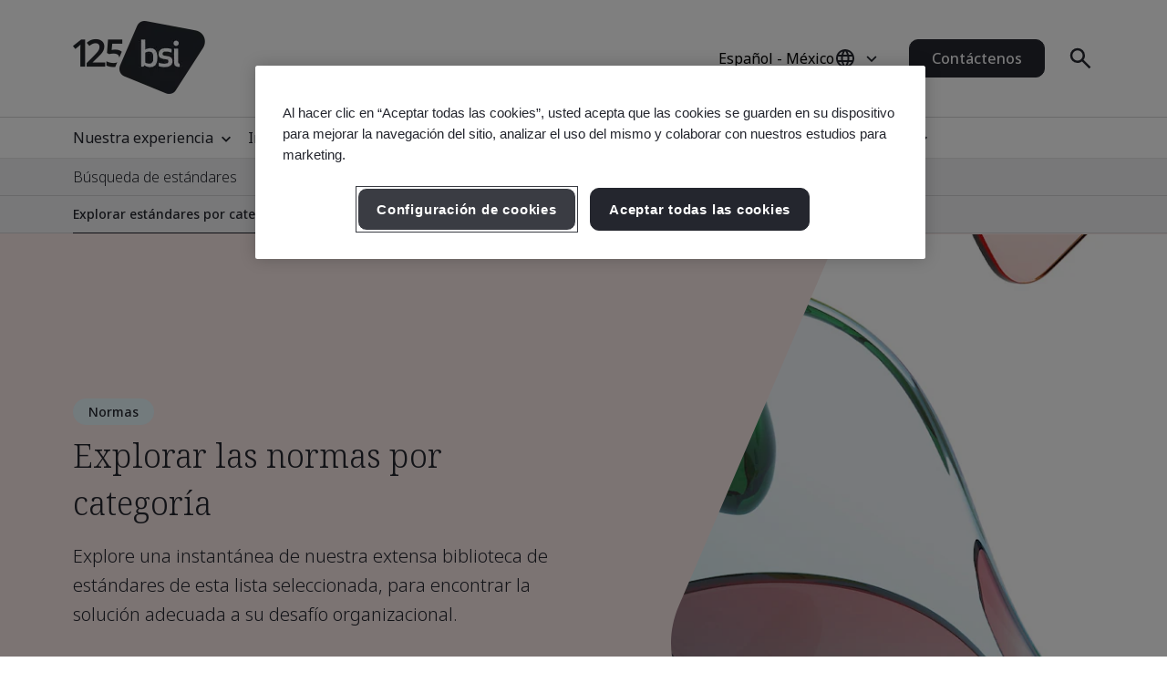

--- FILE ---
content_type: text/html; charset=utf-8
request_url: https://www.bsigroup.com/es-MX/products-and-services/standards/explore-standards-by-category/
body_size: 26544
content:






<!DOCTYPE html>
<html lang="es-MX">







<head>

<script src="/ui/js/libs/jquery-3.5.1.min.js"></script>

<script>
  // Define dataLayer and the gtag function.
  window.dataLayer = window.dataLayer || [];
  function gtag(){dataLayer.push(arguments);}
 
  // Set default consent to 'denied' as a placeholder
  // Determine actual values based on your own requirements
  gtag('consent', 'default', {
    'ad_storage': 'denied',
    'ad_user_data': 'denied',
    'ad_personalization': 'denied',
    'analytics_storage': 'denied'
  });
</script>

<script type="text/javascript">

document.addEventListener('DOMContentLoaded', function() {

var Searchvalue = "";
if(document.getElementsByName('search-tag').length > 0 ){
Searchvalue = document.getElementsByName('search-tag')[0].content;
}

var Industryvalue = "";
if(document.getElementsByName('industries-tag').length > 0 ){
Industryvalue = document.getElementsByName('industries-tag')[0].content;
}

var Standardvalue = "";
if(document.getElementsByName('standards-tag').length > 0 ){
Standardvalue = document.getElementsByName('standards-tag')[0].content;
}

var Themesvalue = "";
if(document.getElementsByName('themes-tag').length > 0 ){
Themesvalue = document.getElementsByName('themes-tag')[0].content;
}

var Capabilitiesvalue = "";
if(document.getElementsByName('capabilities-tag').length > 0 ){
Capabilitiesvalue = document.getElementsByName('capabilities-tag')[0].content;
}

var InsightsMediavalue = "";
if(document.getElementsByName('insights-media-tag').length > 0 ){
InsightsMediavalue = document.getElementsByName('insights-media-tag')[0].content;
}

var ProductServicesvalue = "";
if(document.getElementsByName('products-services-tag').length > 0 ){
ProductServicesvalue = document.getElementsByName('products-services-tag')[0].content;
}

var MedicalDevicesvalue = "";
if(document.getElementsByName('medical-devices-tag').length > 0 ){
MedicalDevicesvalue = document.getElementsByName('medical-devices-tag')[0].content;
}

window.dataLayer = window.dataLayer || [];

window.dataLayer.push({

event: 'pageData',

'search-tag': [Searchvalue.split(',')],

'industries-tag': [Industryvalue.split(',')],

'standards-tag': [Standardvalue.split(',')],

'themes-tag': [Themesvalue.split(',')],

'capabilities-tag': [Capabilitiesvalue.split(',')],

'insights-media-tag': [InsightsMediavalue.split(',')],

'products-services-tag': [ProductServicesvalue.split(',')],

'medical-devices-tag': [MedicalDevicesvalue.split(',')],
});
});

</script>

<!-- Google Tag Manager -->
<script>(function(w,d,s,l,i){w[l]=w[l]||[];w[l].push({'gtm.start':
new Date().getTime(),event:'gtm.js'});var f=d.getElementsByTagName(s)[0],
j=d.createElement(s),dl=l!='dataLayer'?'&l='+l:'';j.async=true;j.src=
'https://www.googletagmanager.com/gtm.js?id='+i+dl;f.parentNode.insertBefore(j,f);
})(window,document,'script','dataLayer','GTM-WX52CM');</script>
<!-- End Google Tag Manager -->

 
<!-- OneTrust Cookies Consent Notice start for bsigroup.com -->
<script type="text/javascript" src="https://cdn.cookielaw.org/consent/90e9269f-721c-47d4-8fbd-c5da21075dc6/OtAutoBlock.js" ></script>
<script src="https://cdn.cookielaw.org/consent/90e9269f-721c-47d4-8fbd-c5da21075dc6/otSDKStub.js" data-document-language="true" type="text/javascript" charset="UTF-8" data-domain-script="90e9269f-721c-47d4-8fbd-c5da21075dc6" ></script>
 
<script type="text/javascript">

function OptanonWrapper() {

        var optanConsentCookieVal = decodeURIComponent(getOptanCookie('OptanonConsent'));

        if (optanConsentCookieVal != undefined) {

            var groups = optanConsentCookieVal.split('&');

            var map = new Map();

            for (var i = 0; i < groups.length; i++) {

                var key = groups[i].split('=')[0];

                var value = groups[i].split('=')[1];

                map.set(key, value);

            }

            var group = map.get("groups");

            if (group != undefined) {

                var cookieGroups = group.split(',')

                var cookiekeymap = new Map();

                for (var i = 0; i < cookieGroups.length; i++) {

                    var cookiekey = cookieGroups[i].split(':')[0];

                    var cookievalue = cookieGroups[i].split(':')[1];

                    cookiekeymap.set(cookiekey, cookievalue);

                }

                var ckvalue = cookiekeymap.get("C0004");

                if (ckvalue == 1) {
 
                    setPdtCookie(true);

                    //setPdtCookie('36972','true');
 
                    var utm_source = getUTMParam('utm_source');

                    var utm_medium = getUTMParam('utm_medium');

                    var utm_campaign = getUTMParam('utm_campaign');

                    if (utm_source) {

                        setUTMCookie('utm_source', utm_source, 90);

                    }

                    if (utm_medium) {

                        setUTMCookie('utm_medium', utm_medium, 90);

                    }

                    if (utm_campaign) {

                        setUTMCookie('utm_campaign', utm_campaign, 90);

                    }

                } 

           else {
 
                    revokePdtCookie();

                    setUTMCookie('utm_source', '', 0);

                    setUTMCookie('utm_medium', '', 0);

                    setUTMCookie('utm_campaign', '', 0);

                }

                if (typeof OptanonWrapperIframe == 'function') {

                    OptanonWrapperIframe();

                }

            }

        }

    }
 
function setPdtCookie(cookievalue) {

    pdt("setOptIn", cookievalue);

    pdt("sendPageView");

}
 
function revokePdtCookie() {

    pdt("revokeConsent");

    pdt("sendPageView");

}
 
function getOptanCookie(cname) {

    var name = cname + "=";

    var ca = document.cookie.split(';');

    for (var i = 0; i < ca.length; i++) {

        var c = ca[i];

        while (c.charAt(0) == ' ') {

            c = c.substring(1);

        }

        if (c.indexOf(name) == 0) {

            return c.substring(name.length, c.length);

        }

    }

    return "";

}
 
function setUTMCookie(name, value, days) {

    var date = new Date();

    date.setTime(date.getTime() + (days * 24 * 60 * 60 * 1000));

    var expires = "; expires=" + date.toGMTString();

    var domain = "; domain=bsigroup.com";

    var pardotDomain = "; domain=page.bsigroup.com";

    var pardotPagesDomain = "; domain=pages.bsigroup.com";

    document.cookie = name + "=" + value + domain + expires + ";path=/";

    document.cookie = name + "=" + value + pardotDomain + expires + ";path=/";

    document.cookie = name + "=" + value + pardotPagesDomain + expires + ";path=/";

}
 
function getUTMParam(p) {

    var match = RegExp('[?&]' + p + '=([^&]*)').exec(window.location.search);

    return match && decodeURIComponent(match[1].replace(/\+/g, ' '));

} 
</script>
<!-- OneTrust Cookies Consent Notice end for bsigroup.com -->
 
 
<!-- extra styling -->
<style type="text/css">

#onetrust-banner-sdk.otCenterRounded {

max-width: 700px !important;

}

#onetrust-pc-sdk.otPcCenter {

width: 80% !important;

max-width: 800px !important;

}
</style>
 

<script type="text/javascript">
var piDomain="page.bsigroup.com";
(function(){var a=document.createElement("script");a.type="text/javascript";a.async=!0;a.src="//"+piDomain+"/pdt.js";
var b=document.getElementsByTagName("script")[0];b.parentNode.insertBefore(a,b);
window.pdt=window.pdt||function(){(window.pdt.cq=window.pdt.cq||[]).push(arguments)}})();
pdt("create",74472,239496,piDomain);
</script>
 


    <!-- METADATA START  -->
    <meta charset="utf-8">
    <meta name="viewport" content="width=device-width, initial-scale=1">
    <meta http-equiv="X-UA-Compatible" content="IE=edge">
    <meta name="format-detection" content="telephone=no" />
    <meta name="description" content="Explore una instant&#225;nea de nuestra extensa biblioteca de est&#225;ndares de esta lista seleccionada, para encontrar la soluci&#243;n adecuada a su desaf&#237;o organizacional." />
    <meta name="keywords" content="que es una norma, que son las normas, qu&#233; son las normas, que es norma, definici&#243;n de normas" />
    <meta name="CountrySite" content="Group" />
    <meta name="Locale" content="es-MX" />
    <meta name="MachineName" content="BSI16WEB08PUB" />
    <meta name="industries-tag" content="Multiple industries" />
    <meta name="search-tag" content="System Certification filter	" />
    <meta name="standards-tag" content="Other" />
    <meta name="themes-tag" content="Other" />
    <meta name="capabilities-tag" content="Other" />
    <meta name="Insights-media-tag" content="Other" />
    <meta name="products-services-tag" content="Other" />
    <meta name="Template" content="V1SystemCertificationFilterPage" />
    <meta name="PageId" content="963788" />
    <meta name="languageCode" content="Yes" />


    <!--OG Meta tags-->
            <meta property="og:title" content="Explorar est&#225;ndares: Explorar por industria" />
        <meta property="og:url" content="https://www.bsigroup.com/es-MX/products-and-services/standards/explore-standards-by-category/" />
        <meta property="og:type" content="website" />
        <meta property="og:image" content="https://www.bsigroup.com/siteassets/1-placeholder/bsi-logo.jpg" title="P&#225;gina de inicio de BSI - M&#233;xico" />
        <meta property="og:description" content="Explore una instant&#225;nea de nuestra extensa biblioteca de est&#225;ndares de esta lista seleccionada, para encontrar la soluci&#243;n adecuada a su desaf&#237;o organizacional." />
        <meta property="og:site_name" content="BSI" />
        <meta name="twitter:card" content="summary_large_image">
        <meta name="twitter:title" content="Explorar est&#225;ndares: Explorar por industria">
        <meta name="twitter:description" content="Explore una instant&#225;nea de nuestra extensa biblioteca de est&#225;ndares de esta lista seleccionada, para encontrar la soluci&#243;n adecuada a su desaf&#237;o organizacional.">
        <meta name="twitter:image" content="https://www.bsigroup.com/siteassets/1-placeholder/bsi-logo.jpg" title="P&#225;gina de inicio de BSI - M&#233;xico" />

    <!-- METADATA END  -->
    <!--   title -->
    <title>Explorar est&#225;ndares: Explorar por industria | BSI</title>

    <link rel="preconnect" href="https://fonts.googleapis.com">
    <link rel="preconnect" href="https://www.googletagmanager.com">

            <!-- Noto sans default font  -->
            <link rel="preload" href="https://fonts.googleapis.com/css2?family=Noto+Sans:wght@300..700&family=Noto+Serif:wght@300..700&display=swap" as="style">
            <link href="https://fonts.googleapis.com/css2?family=Noto+Sans:wght@300..700&family=Noto+Serif:wght@300..700&display=swap" rel="stylesheet" type="text/css">


    <link rel="preload" href="/build/app.css?1.0.131" as="style" media="all">
    <link rel="stylesheet" href="/build/app.css?1.0.131" media="all" fetchpriority="high" />

    <link rel="canonical" href="https://www.bsigroup.com/es-MX/products-and-services/standards/explore-standards-by-category/" />


<script type="text/javascript">
// Create Script
//debugger;
window.onload =function(e){
//debugger;
    var el = document.createElement('script');
    el.type = 'application/ld+json';
    // Set initial position
    var position = 0;
    // Create breadcrumb object
    var breadcrumb = {
        position:0,
        name:"",
        item:""
    }
    // Empty array for list items
    var listArray = []
    // Loop through each breadcrumb link and set attributes
    var items = document.querySelectorAll('.breadcrumbs-item a');
    if(items.length>0){
        for(var i = 0; i < items.length; i++) {
            var newItem = Object.create(breadcrumb);
            var curItem = items[i];
            newItem["@type"] = "ListItem";
            position++;
            newItem.position = position;
            newItem.name = curItem.text.trim();
            if(i+1 < items.length){
                newItem.item = location.protocol + '//' + location.host+ curItem.getAttribute('href');
            }
            listArray.push(newItem);
        }
        // Create overarching Schema object
        var breadcrumbSchema = {
        "@context": "https://schema.org/",
        "@type": "BreadcrumbList",
        "itemListElement": listArray};
        var finalSchema = JSON.stringify(breadcrumbSchema);
        // Add schema to Script
        el.text = finalSchema ;
        var head = document.head || document.getElementsByTagName("head")[0];
        head.appendChild(el);
    }
}
 
</script>

<style type="text/css">
@media (min-width: 1184px) {
    .masthead .masthead-top .logo-container img {
        width: 145px;
    }
}
@media (max-width: 1183px) {
    .masthead .masthead-top .logo-container img {
        width: 80px;
        height: 44px;
    }
}
@media (min-width: 1184px) {
    .masthead .masthead-top.scrolled .logo-container img {
        width:80px;
        height: 44px;
    }
}
</style>

</head>

<body>
    <header class="masthead">


    <div class="search hide">
        <div class="search-overlay"></div>
        <div class="search-container container relative search-top">
            <aside class="sidebar">
                <a href="/es-MX/" class="logo" title="P&#225;gina de inicio de BSI - M&#233;xico" aria-label="P&#225;gina de inicio de BSI - M&#233;xico">
                    <img class="bp-logo-small" src="/Areas/v1/UI/images/logos/bsi-logo.svg" alt="P&#225;gina de inicio de BSI - M&#233;xico" title="P&#225;gina de inicio de BSI - M&#233;xico" height="48" width="57">
                </a>
            </aside>
            <main class="search-main">
                <div class="search-tabs">
                    <button type="button" class="search-tab body-m active" data-tab="1" aria-label="Buscar en el sitio web">B&#250;squeda en BSI</button>
                        <button type="button" class="search-tab body-m" data-tab="2" aria-label="Buscar en el directorio de certificados">Verificar un certificado</button>
                </div>
                <input type="hidden" id="general-search-constant" value="/es-MX/search-results/">
                <form class="form-container search-input-container relative" role="search" data-panel="1"
                      onsubmit="event.preventDefault();">
                    <label class="hide" for="search-input">B&#250;squeda en BSI</label>
                    <input id="search-input" class="search-input input body-m" type="text" value=""
                           placeholder="B&#250;squeda en BSI" aria-description="Search results will appear below" maxlength="100">
                    <button type="button" class="search-input-clear hide" aria-label="Bot&#243;n Borrar b&#250;squeda"></button>
                    <button type="button" class="search-input-searchbutton icon-search" id="generalSearch" aria-label="Bot&#243;n Buscar sitio web"></button>
                </form>
                    <input type="hidden" id="cdc-search-constant" value="/es-MX/products-and-services/assessment-and-certification/validation-and-verification/client-directory-results/">
                    <form class="form-container search-input-container relative hide" data-panel="2" onsubmit="event.preventDefault();">
                        <label class="hide" for="verify-cert">Verificar un certificado</label>
                        <input id="verify-cert" class="search-input input body-m" type="text" value="" placeholder="Nombre de la empresa o n&#250;mero de certificado. M&#225;ximo 50 registros." data-empty="Nombre de la empresa o n&#250;mero de certificado. M&#225;ximo 50 registros." data-placeholder="Nombre de la empresa o n&#250;mero de certificado. M&#225;ximo 50 registros."
                               aria-description="Search results will appear below" maxlength="100">
                        <button type="button" class="search-input-clear hide" aria-label="Bot&#243;n Borrar b&#250;squeda"></button>
                        <button type="button" class="search-input-searchbutton icon-search" id="cdcSearchbtn" aria-label="Bot&#243;n de b&#250;squeda y verificaci&#243;n de certificado"></button>
                    </form>
            </main>
             <button type="button" class="search-close" aria-label="Bot&#243;n de cerrar b&#250;squeda"></button>
        </div>
        <div class="search-results-area container">
            <div class="search-container buy-standards-container">

                <div class="buy-standards bg-bsi-purple-20" style="display:none" id="buy-standards">
                    
                </div>

            </div>
            <div class="search-container search-results" id="popularSearches">
                <p class="label">B&#250;squedas populares</p>

                <ul class="search-list">
                            <li class="search-list-item"><a class="body-m" href="/es-MX/search-results/?q=Gesti&#243;n de calidad (ISO 9001)" target="_blank">Gesti&#243;n de calidad (ISO 9001)</a></li>
                            <li class="search-list-item"><a class="body-m" href="/es-MX/search-results/?q=Seguridad de la informaci&#243;n (ISO 27001)" target="_blank">Seguridad de la informaci&#243;n (ISO 27001)</a></li>
                            <li class="search-list-item"><a class="body-m" href="/es-MX/search-results/?q=Gesti&#243;n ambiental (ISO 14001)" target="_blank">Gesti&#243;n ambiental (ISO 14001)</a></li>
                            <li class="search-list-item"><a class="body-m" href="/es-MX/search-results/?q=Gesti&#243;n de la seguridad y salud en el trabajo (ISO 45001)" target="_blank">Gesti&#243;n de la seguridad y salud en el trabajo (ISO 45001)</a></li>
                            <li class="search-list-item"><a class="body-m" href="/es-MX/search-results/?q=Verificaci&#243;n de la huella de carbono (ISO 14064-1)" target="_blank">Verificaci&#243;n de la huella de carbono (ISO 14064-1)</a></li>

                </ul>

                
            </div>
            <div class="search-container search-results" id="suggestions" style="display:none">
                <p class="label">Sugerencias</p>

                <ul class="search-list" id="suggestionList">
                </ul>

                <a class="link-arrow body-m" href="#" id="allResults">Ver todos los resultados de b&#250;squeda</a>
            </div>
            <div class="search-container search-results" id="suggestionsNoResults" style="display:none">
                <p class="label">Sugerencias</p>
                <p class="label">Lo sentimos, no pudimos encontrar resultados.</p>


            </div>
        </div>
    </div>



    <div class="masthead-top-container">
        <div class="masthead-top container">
            <div class="logo-container">
                    <a href=/es-MX/ target="" title="P&#225;gina de inicio de BSI - M&#233;xico" aria-label="P&#225;gina de inicio de BSI - M&#233;xico">
                        <picture>
                            <source media="(min-width: 1184px)" srcset="/siteassets/1-placeholder/bsi-logo-125.png" height="95" width="80">
                            <source srcset="/siteassets/1-placeholder/bsi-logo-125.png" height="48" width="57">
                            <img src="/Areas/v1/UI/images/logos/bsi-logo.svg" alt="P&#225;gina de inicio de BSI - M&#233;xico" title="P&#225;gina de inicio de BSI - M&#233;xico" height="48" width="57">
                        </picture>
                    </a>
            </div>
            <div class="utility-container">
                <div class="country-selector-toggle">
                    <button type="button" class="country-selector-button" title="Country selector" aria-label="Country Selector">
                        <span class="country-selector-button-locale-short body-m">ES-MX</span>
                        <span class="country-selector-button-locale-long body-m">Espa&#241;ol - M&#233;xico</span>
                        <span class="country-selector-button-icon icon-globe"></span>
                    </button>
                </div>
                        <a class="button button-medium contact-us" href=/es-MX/contact-us/ target="" title="Cont&#225;ctenos">Cont&#225;ctenos</a>

                <div class="search-container">
                    <button type="button" class="search-toggle icon-search" aria-label="Bot&#243;n Buscar Abrir"></button>
                </div>
                <div id="menu-button" class="menu-icon"></div>
            </div>
        </div>
    </div>



    <nav id="menu-side" class="masthead-nav-side">
        <ul class="navigation-side container">
                <li>
                        <a href="javascript:;" title="Nuestra experiencia" class="nav-link-side nav-first-lvl-side">Nuestra experiencia</a>

                    <ul class="nav-sub-lvl-side nav-sub-second-container">
                        <li class="mob-only"><a href="javascript:;" class="nav-link-side nav-back-side">M&#233;xico - Men&#250; principal</a></li>
                            <li class="title-block">
                                <p class="content">&#191;D&#243;nde vemos las mayores oportunidades y desaf&#237;os que enfrentan las organizaciones de todo el mundo?</p>
                            </li>
                                                        <li>
                                        <a href="javascript:;" class="nav-link-side nav-second-lvl-side">Confianza digital</a>
                                        <ul class="nav-sub-lvl-side nav-sub-third-container">
                                            <li class="mob-only"><a href="javascript:;" class="nav-link-side nav-back-side" tabindex="0">Nuestra experiencia</a></li>

                                            <li class="title-block">
                                                    <p class="content">Forjar el futuro de la sociedad mediante el desarrollo de un futuro digital resiliente, que respete la privacidad, la seguridad, la seguridad cibern&#233;tica y la confiabilidad.</p>
                                                                                                    <a href="/es-MX/our-expertise/digital-trust/" target="" title="Confianza digital" class="title">Confianza digital</a>
                                                <span class="nav-line"></span>
                                            </li>
                                                <li><a href="/es-MX/our-expertise/digital-trust/artificial-intelligence/" target="" title="Inteligencia artificial (IA)" class="nav-link-side">Inteligencia artificial (IA)</a></li>
                                                <li><a href="/es-MX/our-expertise/digital-trust/cybersecurity/" target="" title="Ciberseguridad" class="nav-link-side">Ciberseguridad</a></li>
                                                <li><a href="/es-MX/our-expertise/digital-trust/data-and-privacy/" target="" title="Datos y privacidad" class="nav-link-side">Datos y privacidad</a></li>
                                                <li><a href="/es-MX/our-expertise/digital-trust/digital-risk-management/" target="" title="Gesti&#243;n de riesgos digitales" class="nav-link-side">Gesti&#243;n de riesgos digitales</a></li>
                                                <li><a href="/es-MX/our-expertise/digital-trust/digital-supply-chain/" target="" title="Cadena de suministro digital" class="nav-link-side">Cadena de suministro digital</a></li>
                                        </ul>

                                </li>
                                <li>
                                        <a href="javascript:;" class="nav-link-side nav-second-lvl-side">Salud, seguridad y bienestar</a>
                                        <ul class="nav-sub-lvl-side nav-sub-third-container">
                                            <li class="mob-only"><a href="javascript:;" class="nav-link-side nav-back-side" tabindex="0">Nuestra experiencia</a></li>

                                            <li class="title-block">
                                                    <p class="content">Priorizar a las personas puede ayudar a garantizar el bienestar de sus empleados, inspirar una cultura de confianza y construir una fuerza laboral preparada para el futuro.</p>
                                                                                                    <a href="/es-MX/our-expertise/health-safety-and-well-being/" target="" title="Salud, seguridad y bienestar" class="title">Salud, seguridad y bienestar</a>
                                                <span class="nav-line"></span>
                                            </li>
                                                <li><a href="/es-MX/our-expertise/health-safety-and-well-being/cultural-change/" target="" title="Transformaci&#243;n cultural" class="nav-link-side">Transformaci&#243;n cultural</a></li>
                                                <li><a href="/es-MX/our-expertise/health-safety-and-well-being/health-and-safety/" target="" title="Salud y seguridad" class="nav-link-side">Salud y seguridad</a></li>
                                                <li><a href="/es-MX/our-expertise/health-safety-and-well-being/physical-health-and-safety/" target="" title="Salud y seguridad f&#237;sica" class="nav-link-side">Salud y seguridad f&#237;sica</a></li>
                                                <li><a href="/es-MX/our-expertise/health-safety-and-well-being/psychological-well-being/" target="" title="Bienestar psicol&#243;gico" class="nav-link-side">Bienestar psicol&#243;gico</a></li>
                                        </ul>

                                </li>
                                <li>
                                        <a href="javascript:;" class="nav-link-side nav-second-lvl-side">Innovaci&#243;n</a>
                                        <ul class="nav-sub-lvl-side nav-sub-third-container">
                                            <li class="mob-only"><a href="javascript:;" class="nav-link-side nav-back-side" tabindex="0">Nuestra experiencia</a></li>

                                            <li class="title-block">
                                                    <p class="content">A medida que promueve el progreso de su organizaci&#243;n, explore las posibilidades ilimitadas de la innovaci&#243;n con est&#225;ndares que establecen el punto de referencia para la excelencia.</p>
                                                                                                    <a href="/es-MX/our-expertise/innovation/" target="" title="Innovaci&#243;n" class="title">Innovaci&#243;n</a>
                                                <span class="nav-line"></span>
                                            </li>
                                                <li><a href="/es-MX/our-expertise/innovation/future-of-trust/" target="" title="El futuro de la confianza" class="nav-link-side">El futuro de la confianza</a></li>
                                                <li><a href="/es-MX/our-expertise/innovation/immersive-experiences/" target="" title="Experiencias inmersivas" class="nav-link-side">Experiencias inmersivas</a></li>
                                                <li><a href="/es-MX/our-expertise/innovation/innovation-labs/" target="" title="Laboratorios de innovaci&#243;n" class="nav-link-side">Laboratorios de innovaci&#243;n</a></li>
                                                <li><a href="/es-MX/our-expertise/innovation/predictive-insights/" target="" title="Informaci&#243;n predictiva" class="nav-link-side">Informaci&#243;n predictiva</a></li>
                                        </ul>

                                </li>
                                <li>
                                        <a href="javascript:;" class="nav-link-side nav-second-lvl-side">Calidad</a>
                                        <ul class="nav-sub-lvl-side nav-sub-third-container">
                                            <li class="mob-only"><a href="javascript:;" class="nav-link-side nav-back-side" tabindex="0">Nuestra experiencia</a></li>

                                            <li class="title-block">
                                                    <p class="content">La calidad es la base de la confianza, aumenta la seguridad en los productos y servicios y le permite desarrollar relaciones s&#243;lidas para el crecimiento.</p>
                                                                                                    <a href="/es-MX/our-expertise/quality/" target="" title="Calidad" class="title">Calidad</a>
                                                <span class="nav-line"></span>
                                            </li>
                                                <li><a href="/es-MX/our-expertise/quality/achieving-market-access/" target="" title="Lograr el acceso al mercado" class="nav-link-side">Lograr el acceso al mercado</a></li>
                                                <li><a href="/es-MX/our-expertise/quality/business-continuity/" target="" title="Continuidad del negocio" class="nav-link-side">Continuidad del negocio</a></li>
                                                <li><a href="/es-MX/our-expertise/quality/driving-business-improvement/" target="" title="Impulsar la mejora comercial" class="nav-link-side">Impulsar la mejora comercial</a></li>
                                                <li><a href="/es-MX/our-expertise/quality/enhancing-customer-satisfaction/" target="" title="Mejorar la satisfacci&#243;n del cliente" class="nav-link-side">Mejorar la satisfacci&#243;n del cliente</a></li>
                                                <li><a href="/es-MX/our-expertise/quality/quality-management/" target="" title="Gesti&#243;n de calidad" class="nav-link-side">Gesti&#243;n de calidad</a></li>
                                        </ul>

                                </li>
                                <li>
                                        <a href="javascript:;" class="nav-link-side nav-second-lvl-side">Cadena de suministro</a>
                                        <ul class="nav-sub-lvl-side nav-sub-third-container">
                                            <li class="mob-only"><a href="javascript:;" class="nav-link-side nav-back-side" tabindex="0">Nuestra experiencia</a></li>

                                            <li class="title-block">
                                                    <p class="content">A medida que las cadenas de suministro aumentan en complejidad, tambi&#233;n lo hacen los riesgos y las oportunidades relacionadas.</p>
                                                                                                    <a href="/es-MX/our-expertise/supply-chain/" target="" title="Cadena de suministro" class="title">Cadena de suministro</a>
                                                <span class="nav-line"></span>
                                            </li>
                                                <li><a href="/es-MX/our-expertise/supply-chain/a-clear-view-of-your-supply-chain/" target="" title="Una visi&#243;n clara de la cadena de suministro" class="nav-link-side">Una visi&#243;n clara de la cadena de suministro</a></li>
                                                <li><a href="/es-MX/our-expertise/supply-chain/prioritizing-supplier-excellence-and-compliance/" target="" title="Priorizar la excelencia y el cumplimiento de los proveedores" class="nav-link-side">Priorizar la excelencia y el cumplimiento de los proveedores</a></li>
                                                <li><a href="/es-MX/our-expertise/supply-chain/supply-chain-management/" target="" title="Gesti&#243;n de la cadena de suministro" class="nav-link-side">Gesti&#243;n de la cadena de suministro</a></li>
                                                <li><a href="/es-MX/our-expertise/supply-chain/supply-chain-risk-resilience/" target="" title="Resiliencia de riesgos en la cadena de suministro" class="nav-link-side">Resiliencia de riesgos en la cadena de suministro</a></li>
                                        </ul>

                                </li>
                                <li>
                                        <a href="javascript:;" class="nav-link-side nav-second-lvl-side">Sostenibilidad</a>
                                        <ul class="nav-sub-lvl-side nav-sub-third-container">
                                            <li class="mob-only"><a href="javascript:;" class="nav-link-side nav-back-side" tabindex="0">Nuestra experiencia</a></li>

                                            <li class="title-block">
                                                    <p class="content">Aprovechar las oportunidades y superar los desaf&#237;os para avanzar hacia un mundo sostenible.</p>
                                                                                                    <a href="/es-MX/our-expertise/sustainability/" target="" title="Sostenibilidad" class="title">Sostenibilidad</a>
                                                <span class="nav-line"></span>
                                            </li>
                                                <li><a href="/es-MX/our-expertise/sustainability/environment/" target="" title="Medioambiente" class="nav-link-side">Medioambiente</a></li>
                                                <li><a href="/es-MX/our-expertise/sustainability/net-zero/" target="" title="Cero Emisiones Netas" class="nav-link-side">Cero Emisiones Netas</a></li>
                                                <li><a href="/es-MX/our-expertise/sustainability/resource-security/" target="" title="Seguridad de los recursos" class="nav-link-side">Seguridad de los recursos</a></li>
                                                <li><a href="/es-MX/our-expertise/sustainability/sustainable-infrastructure/" target="" title="Infraestructura sostenible" class="nav-link-side">Infraestructura sostenible</a></li>
                                                <li><a href="/es-MX/our-expertise/sustainability/sustainable-supply-chain/" target="" title="Cadena de suministro sostenible" class="nav-link-side">Cadena de suministro sostenible</a></li>
                                        </ul>

                                </li>

                    </ul>
                </li>
                <li>
                        <a href="javascript:;" title="Industrias" class="nav-link-side nav-first-lvl-side">Industrias</a>

                    <ul class="nav-sub-lvl-side nav-sub-second-container">
                        <li class="mob-only"><a href="javascript:;" class="nav-link-side nav-back-side">M&#233;xico - Men&#250; principal</a></li>
                            <li class="title-block">
                                <p class="content">Industrias y sectores en los que lideramos el progreso hacia un mundo sostenible.</p>
                            </li>
                                                        <li>
                                        <a href="javascript:;" class="nav-link-side nav-second-lvl-side">Entorno construido</a>
                                        <ul class="nav-sub-lvl-side nav-sub-third-container">
                                            <li class="mob-only"><a href="javascript:;" class="nav-link-side nav-back-side" tabindex="0">Industrias</a></li>

                                            <li class="title-block">
                                                    <p class="content">Adoptar un enfoque multidisciplinario en el entorno construido para mejorar la seguridad, la sostenibilidad y la transformaci&#243;n digital.</p>
                                                                                                    <a href="/es-MX/industries/built-environment/" target="" title="Entorno construido" class="title">Entorno construido</a>
                                                <span class="nav-line"></span>
                                            </li>
                                                <li><a href="/es-MX/industries/built-environment/buildings-and-construction/" target="" title="Edificaci&#243;n y Construcci&#243;n" class="nav-link-side">Edificaci&#243;n y Construcci&#243;n</a></li>
                                                <li><a href="/es-MX/industries/built-environment/digital-trust-in-the-built-environment/" target="" title="Confianza digital en el entorno construido" class="nav-link-side">Confianza digital en el entorno construido</a></li>
                                                <li><a href="/es-MX/industries/built-environment/quality-in-the-built-environment/" target="" title="Calidad en el entorno construido" class="nav-link-side">Calidad en el entorno construido</a></li>
                                                <li><a href="/es-MX/industries/built-environment/sustainability-in-the-built-environment/" target="" title="Sostenibilidad en el entorno construido" class="nav-link-side">Sostenibilidad en el entorno construido</a></li>
                                        </ul>

                                </li>
                                <li>
                                        <a href="javascript:;" class="nav-link-side nav-second-lvl-side">Consumo de alimentos y comercio minorista</a>
                                        <ul class="nav-sub-lvl-side nav-sub-third-container">
                                            <li class="mob-only"><a href="javascript:;" class="nav-link-side nav-back-side" tabindex="0">Industrias</a></li>

                                            <li class="title-block">
                                                                                                    <a href="/es-MX/industries/consumer-retail-and-food/" target="" title="Consumo de alimentos y comercio minorista" class="title">Consumo de alimentos y comercio minorista</a>
                                                <span class="nav-line"></span>
                                            </li>
                                                <li><a href="/es-MX/industries/consumer-retail-and-food/quality-in-consumer-and-retail/" target="" title="Calidad en el consumo y el comercio minorista" class="nav-link-side">Calidad en el consumo y el comercio minorista</a></li>
                                                <li><a href="/es-MX/industries/consumer-retail-and-food/supply-chain-in-consumer-and-retail/" target="" title="Cadena de suministro en consumo y venta minorista" class="nav-link-side">Cadena de suministro en consumo y venta minorista</a></li>
                                                <li><a href="/es-MX/industries/consumer-retail-and-food/sustainability-in-consumer-and-retail/" target="" title="Sostenibilidad en el consumo y el comercio minorista" class="nav-link-side">Sostenibilidad en el consumo y el comercio minorista</a></li>
                                                <li><a href="/es-MX/industries/consumer-retail-and-food/food-safety/" target="" title="Seguridad alimentaria" class="nav-link-side">Seguridad alimentaria</a></li>
                                                <li><a href="/es-MX/industries/consumer-retail-and-food/quality-in-food/" target="" title="Calidad en los alimentos" class="nav-link-side">Calidad en los alimentos</a></li>
                                                <li><a href="/es-MX/industries/consumer-retail-and-food/supply-chain-in-food/" target="" title="Cadena de suministro en alimentos" class="nav-link-side">Cadena de suministro en alimentos</a></li>
                                                <li><a href="/es-MX/industries/consumer-retail-and-food/sustainability-in-food/" target="" title="Sostenibilidad en la alimentaci&#243;n" class="nav-link-side">Sostenibilidad en la alimentaci&#243;n</a></li>
                                        </ul>

                                </li>
                                <li>
                                        <a href="javascript:;" class="nav-link-side nav-second-lvl-side">Energ&#237;a</a>
                                        <ul class="nav-sub-lvl-side nav-sub-third-container">
                                            <li class="mob-only"><a href="javascript:;" class="nav-link-side nav-back-side" tabindex="0">Industrias</a></li>

                                            <li class="title-block">
                                                    <p class="content">El futuro es energ&#237;a segura y sostenible: todos estamos en un proceso para que eso suceda.</p>
                                                                                                    <a href="/es-MX/industries/energy/" target="" title="Energ&#237;a" class="title">Energ&#237;a</a>
                                                <span class="nav-line"></span>
                                            </li>
                                                <li><a href="/es-MX/industries/energy/digital-trust-in-energy/" target="" title="Confianza digital en la energ&#237;a" class="nav-link-side">Confianza digital en la energ&#237;a</a></li>
                                                <li><a href="/es-MX/industries/energy/energy-management/" target="" title="Gesti&#243;n de la energ&#237;a" class="nav-link-side">Gesti&#243;n de la energ&#237;a</a></li>
                                                <li><a href="/es-MX/industries/energy/innovation-in-energy/" target="" title="Innovaci&#243;n en la energ&#237;a" class="nav-link-side">Innovaci&#243;n en la energ&#237;a</a></li>
                                                <li><a href="/es-MX/industries/energy/sustainability-in-energy/" target="" title="Sostenibilidad en la energ&#237;a" class="nav-link-side">Sostenibilidad en la energ&#237;a</a></li>
                                        </ul>

                                </li>
                                <li>
                                        <a href="javascript:;" class="nav-link-side nav-second-lvl-side">Gobernanza</a>
                                        <ul class="nav-sub-lvl-side nav-sub-third-container">
                                            <li class="mob-only"><a href="javascript:;" class="nav-link-side nav-back-side" tabindex="0">Industrias</a></li>

                                            <li class="title-block">
                                                    <p class="content">Promover la ejecuci&#243;n de pol&#237;ticas, abordar obst&#225;culos sociales y cultivar una gobernanza eficaz de los servicios p&#250;blicos mediante el uso de normas.</p>
                                                                                                    <a href="/es-MX/industries/government/" target="" title="Gobernanza" class="title">Gobernanza</a>
                                                <span class="nav-line"></span>
                                            </li>
                                                <li><a href="/es-MX/industries/government/health-safety-and-well-being-in-government/" target="" title="Salud, seguridad y bienestar en el gobierno" class="nav-link-side">Salud, seguridad y bienestar en el gobierno</a></li>
                                                <li><a href="/es-MX/industries/government/innovation-in-government/" target="" title="Innovaci&#243;n en el gobierno" class="nav-link-side">Innovaci&#243;n en el gobierno</a></li>
                                                <li><a href="/es-MX/industries/government/sustainability-in-government/" target="" title="Sostenibilidad en el gobierno" class="nav-link-side">Sostenibilidad en el gobierno</a></li>
                                        </ul>

                                </li>
                                <li>
                                        <a href="javascript:;" class="nav-link-side nav-second-lvl-side">Cuidado de la salud</a>
                                        <ul class="nav-sub-lvl-side nav-sub-third-container">
                                            <li class="mob-only"><a href="javascript:;" class="nav-link-side nav-back-side" tabindex="0">Industrias</a></li>

                                            <li class="title-block">
                                                    <p class="content">Adopte un futuro de excelencia en el cuidado de la salud, y resuelva desaf&#237;os globales en ciencias biol&#243;gicas y la prestaci&#243;n de servicios de salud.</p>
                                                                                                    <a href="/es-MX/industries/healthcare/" target="" title="Cuidado de la salud" class="title">Cuidado de la salud</a>
                                                <span class="nav-line"></span>
                                            </li>
                                                <li><a href="/es-MX/industries/healthcare/digital-trust-in-healthcare/" target="" title="Confianza digital en el cuidado de la salud" class="nav-link-side">Confianza digital en el cuidado de la salud</a></li>
                                                <li><a href="/es-MX/industries/healthcare/quality-in-healthcare/" target="" title="Calidad en el cuidado de la salud" class="nav-link-side">Calidad en el cuidado de la salud</a></li>
                                                <li><a href="/es-MX/industries/healthcare/sustainability-in-healthcare/" target="" title="Sostenibilidad en el cuidado de la salud" class="nav-link-side">Sostenibilidad en el cuidado de la salud</a></li>
                                        </ul>

                                </li>
                                <li>
                                        <a href="javascript:;" class="nav-link-side nav-second-lvl-side">TIC</a>
                                        <ul class="nav-sub-lvl-side nav-sub-third-container">
                                            <li class="mob-only"><a href="javascript:;" class="nav-link-side nav-back-side" tabindex="0">Industrias</a></li>

                                            <li class="title-block">
                                                    <p class="content">Aproveche las mejores pr&#225;cticas para fortalecer la infraestructura de su organizaci&#243;n, fomentar el intercambio de datos y garantizar la resiliencia de la cadena de suministro de telecomunicaciones.</p>
                                                                                                    <a href="/es-MX/industries/ict/" target="" title="TIC" class="title">TIC</a>
                                                <span class="nav-line"></span>
                                            </li>
                                                <li><a href="/es-MX/industries/ict/digital-trust-in-ict/" target="" title="Confianza digital en la TIC" class="nav-link-side">Confianza digital en la TIC</a></li>
                                                <li><a href="/es-MX/industries/ict/innovation-in-ict/" target="" title="Innovaci&#243;n en la TIC" class="nav-link-side">Innovaci&#243;n en la TIC</a></li>
                                                <li><a href="/es-MX/industries/ict/sustainability-in-ict/" target="" title="Sostenibilidad en la TIC" class="nav-link-side">Sostenibilidad en la TIC</a></li>
                                        </ul>

                                </li>
                                <li>
                                        <a href="javascript:;" class="nav-link-side nav-second-lvl-side">Fabricaci&#243;n</a>
                                        <ul class="nav-sub-lvl-side nav-sub-third-container">
                                            <li class="mob-only"><a href="javascript:;" class="nav-link-side nav-back-side" tabindex="0">Industrias</a></li>

                                            <li class="title-block">
                                                    <p class="content">Mejorar las pr&#225;cticas de fabricaci&#243;n y brindar soluciones sostenibles, mejoras de calidad y estrategias resilientes para una producci&#243;n optimizada.</p>
                                                                                                    <a href="/es-MX/industries/manufacturing/" target="" title="Fabricaci&#243;n" class="title">Fabricaci&#243;n</a>
                                                <span class="nav-line"></span>
                                            </li>
                                                <li><a href="/es-MX/industries/manufacturing/health-safety-and-well-being-in-manufacturing/" target="" title="Salud, seguridad y bienestar en la fabricaci&#243;n" class="nav-link-side">Salud, seguridad y bienestar en la fabricaci&#243;n</a></li>
                                                <li><a href="/es-MX/industries/manufacturing/sustainability-in-manufacturing/" target="" title="Sostenibilidad en la fabricaci&#243;n" class="nav-link-side">Sostenibilidad en la fabricaci&#243;n</a></li>
                                                <li><a href="/es-MX/industries/manufacturing/supply-chain-in-manufacturing/" target="" title="Cadena de suministro en la fabricaci&#243;n" class="nav-link-side">Cadena de suministro en la fabricaci&#243;n</a></li>
                                        </ul>

                                </li>
                                <li>
                                        <a href="javascript:;" class="nav-link-side nav-second-lvl-side">Transporte y movilidad</a>
                                        <ul class="nav-sub-lvl-side nav-sub-third-container">
                                            <li class="mob-only"><a href="javascript:;" class="nav-link-side nav-back-side" tabindex="0">Industrias</a></li>

                                            <li class="title-block">
                                                    <p class="content">Acelerar el progreso en la industria del transporte hacia un futuro inteligente, seguro y sostenible.</p>
                                                                                                    <a href="/es-MX/industries/transport-and-mobility/" target="" title="Transporte y movilidad" class="title">Transporte y movilidad</a>
                                                <span class="nav-line"></span>
                                            </li>
                                                <li><a href="/es-MX/industries/transport-and-mobility/aerospace/" target="" title="Aeroespacial" class="nav-link-side">Aeroespacial</a></li>
                                                <li><a href="/es-MX/industries/transport-and-mobility/automotive/" target="" title="Automotriz" class="nav-link-side">Automotriz</a></li>
                                                <li><a href="/es-MX/industries/transport-and-mobility/digital-trust-in-transport-and-mobility/" target="" title="Confianza digital en el transporte y la movilidad" class="nav-link-side">Confianza digital en el transporte y la movilidad</a></li>
                                                <li><a href="/es-MX/industries/transport-and-mobility/quality-in-transport-and-mobility/" target="" title="Calidad en el transporte y la movilidad" class="nav-link-side">Calidad en el transporte y la movilidad</a></li>
                                                <li><a href="/es-MX/industries/transport-and-mobility/sustainability-in-transport-and-mobility/" target="" title="Sostenibilidad en el transporte y la movilidad" class="nav-link-side">Sostenibilidad en el transporte y la movilidad</a></li>
                                        </ul>

                                </li>

                    </ul>
                </li>
                <li>
                        <a href="javascript:;" title="Productos y servicios" class="nav-link-side nav-first-lvl-side" style="border-bottom: 1px solid #24262e;">Productos y servicios</a>

                    <ul class="nav-sub-lvl-side nav-sub-second-container">
                        <li class="mob-only"><a href="javascript:;" class="nav-link-side nav-back-side">M&#233;xico - Men&#250; principal</a></li>
                            <li class="title-block">
                                <p class="content">Nuestros productos y servicios est&#225;n dise&#241;ados para ayudar a su organizaci&#243;n a impulsar el progreso, acelerar las oportunidades y generar cambios.</p>
                            </li>
                                                        <li>
                                        <a href="/es-MX/products-and-services/how-we-work-with-our-clients/" target="" title="&#191;C&#243;mo trabajamos con nuestros clientes?" class="nav-link-side">&#191;C&#243;mo trabajamos con nuestros clientes?</a>

                                </li>
                                <li>
                                        <a href="javascript:;" class="nav-link-side nav-second-lvl-side">Est&#225;ndares populares</a>
                                        <ul class="nav-sub-lvl-side nav-sub-third-container">
                                            <li class="mob-only"><a href="javascript:;" class="nav-link-side nav-back-side" tabindex="0">Productos y servicios</a></li>

                                            <li class="title-block">
                                                                                                    <span class="title" style="border-bottom:1px solid transparent !important">Est&#225;ndares populares</span>
                                                <span class="nav-line"></span>
                                            </li>
                                                <li><a href="/es-MX/products-and-services/standards/iso-9001-quality-management-systems/" target="" title="ISO 9001 para sistemas de gesti&#243;n de calidad" class="nav-link-side">ISO 9001 para sistemas de gesti&#243;n de calidad</a></li>
                                                <li><a href="/es-MX/products-and-services/standards/ems-iso-14001-environmental-management-system/" target="" title="ISO 14001 para el sistema de gesti&#243;n ambiental" class="nav-link-side">ISO 14001 para el sistema de gesti&#243;n ambiental</a></li>
                                                <li><a href="/es-MX/products-and-services/standards/iso-iec-27001-information-security-management-system/" target="" title="ISO 27001 para el sistema de gesti&#243;n de la seguridad de la informaci&#243;n" class="nav-link-side">ISO 27001 para el sistema de gesti&#243;n de la seguridad de la informaci&#243;n</a></li>
                                                <li><a href="/es-MX/products-and-services/standards/iso-45001-occupational-health-and-safety/" target="" title="ISO 45001 para seguridad y salud en el trabajo" class="nav-link-side">ISO 45001 para seguridad y salud en el trabajo</a></li>
                                                <li><a href="/es-MX/products-and-services/standards/iso-42001-ai-management-system/" target="" title="ISO 42001 para el sistema de gesti&#243;n de IA" class="nav-link-side">ISO 42001 para el sistema de gesti&#243;n de IA</a></li>
                                                <li><a href="/es-MX/products-and-services/standards/iso-13485-quality-management-system/" target="" title="ISO 13485 para sistemas de gesti&#243;n de calidad de dispositivos m&#233;dicos" class="nav-link-side">ISO 13485 para sistemas de gesti&#243;n de calidad de dispositivos m&#233;dicos</a></li>
                                        </ul>

                                </li>
                                <li>
                                        <a href="javascript:;" class="nav-link-side nav-second-lvl-side">B&#250;squeda de est&#225;ndares</a>
                                        <ul class="nav-sub-lvl-side nav-sub-third-container">
                                            <li class="mob-only"><a href="javascript:;" class="nav-link-side nav-back-side" tabindex="0">Productos y servicios</a></li>

                                            <li class="title-block">
                                                                                                    <span class="title" style="border-bottom:1px solid transparent !important">B&#250;squeda de est&#225;ndares</span>
                                                <span class="nav-line"></span>
                                            </li>
                                                <li><a href="/es-MX/products-and-services/standards/explore-standards-by-category/" target="" title="Explorar est&#225;ndares por categor&#237;a" class="nav-link-side">Explorar est&#225;ndares por categor&#237;a</a></li>
                                        </ul>

                                </li>
                                <li>
                                        <a href="javascript:;" class="nav-link-side nav-second-lvl-side">Evaluaci&#243;n y certificaci&#243;n</a>
                                        <ul class="nav-sub-lvl-side nav-sub-third-container">
                                            <li class="mob-only"><a href="javascript:;" class="nav-link-side nav-back-side" tabindex="0">Productos y servicios</a></li>

                                            <li class="title-block">
                                                    <p class="content">Podemos certificar y auditar su organizaci&#243;n, permiti&#233;ndole demostrar la calidad y seguridad de sus productos y procesos.</p>
                                                                                                    <a href="/es-MX/products-and-services/assessment-and-certification/" target="" title="Evaluaci&#243;n y certificaci&#243;n" class="title">Evaluaci&#243;n y certificaci&#243;n</a>
                                                <span class="nav-line"></span>
                                            </li>
                                                <li><a href="/es-MX/products-and-services/assessment-and-certification/system-certification/" target="" title="Certificaci&#243;n del sistema" class="nav-link-side">Certificaci&#243;n del sistema</a></li>
                                                <li><a href="/es-MX/products-and-services/assessment-and-certification/product-testing-certification/" target="" title="Pruebas y certificaci&#243;n de productos" class="nav-link-side">Pruebas y certificaci&#243;n de productos</a></li>
                                                <li><a href="/es-MX/products-and-services/internal-audit/" target="" title="Auditor&#237;a interna" class="nav-link-side">Auditor&#237;a interna</a></li>
                                                <li><a href="/es-MX/products-and-services/supplier-audit/" target="" title="Auditor&#237;a de proveedores" class="nav-link-side">Auditor&#237;a de proveedores</a></li>
                                                <li><a href="/es-MX/products-and-services/assessment-and-certification/kitemark/" target="" title="Kitemark" class="nav-link-side">Kitemark</a></li>
                                                <li><a href="/es-MX/products-and-services/assessment-and-certification/validation-and-verification/" target="" title="Directorio de validaci&#243;n de certificados" class="nav-link-side">Directorio de validaci&#243;n de certificados</a></li>
                                        </ul>

                                </li>
                                <li>
                                        <a href="javascript:;" class="nav-link-side nav-second-lvl-side">Consultor&#237;a</a>
                                        <ul class="nav-sub-lvl-side nav-sub-third-container">
                                            <li class="mob-only"><a href="javascript:;" class="nav-link-side nav-back-side" tabindex="0">Productos y servicios</a></li>

                                            <li class="title-block">
                                                    <p class="content">Empoderar a su gente y garantizar que los activos f&#237;sicos y digitales dentro de su entorno sean seguros, protegidos y sostenibles.</p>
                                                                                                    <a href="/es-MX/products-and-services/consulting/" target="" title="Consultor&#237;a" class="title">Consultor&#237;a</a>
                                                <span class="nav-line"></span>
                                            </li>
                                                <li><a href="/es-MX/products-and-services/consulting/supply-chain-security-risk/" target="" title="Riesgo de seguridad en la cadena de suministro" class="nav-link-side">Riesgo de seguridad en la cadena de suministro</a></li>
                                                <li><a href="/es-MX/products-and-services/consulting/sustainability-consulting/" target="" title="Sostenibilidad" class="nav-link-side">Sostenibilidad</a></li>
                                        </ul>

                                </li>
                                <li>
                                        <a href="javascript:;" class="nav-link-side nav-second-lvl-side">Dispositivos m&#233;dicos</a>
                                        <ul class="nav-sub-lvl-side nav-sub-third-container">
                                            <li class="mob-only"><a href="javascript:;" class="nav-link-side nav-back-side" tabindex="0">Productos y servicios</a></li>

                                            <li class="title-block">
                                                                                                    <a href="/es-MX/products-and-services/medical-devices/" target="" title="Dispositivos m&#233;dicos" class="title">Dispositivos m&#233;dicos</a>
                                                <span class="nav-line"></span>
                                            </li>
                                                <li><a href="/es-MX/products-and-services/medical-devices/active-medical-devices/" target="" title="Dispositivos m&#233;dicos activos" class="nav-link-side">Dispositivos m&#233;dicos activos</a></li>
                                                <li><a href="/es-MX/products-and-services/medical-devices/ai-in-medical-devices/" target="" title="La IA en los dispositivos m&#233;dicos" class="nav-link-side">La IA en los dispositivos m&#233;dicos</a></li>
                                                <li><a href="/es-MX/products-and-services/medical-devices/aimd/" target="" title="Directiva de Dispositivos M&#233;dicos Implantables Activos (AIMDD)" class="nav-link-side">Directiva de Dispositivos M&#233;dicos Implantables Activos (AIMDD)</a></li>
                                                <li><a href="/es-MX/products-and-services/medical-devices/ce-marking/" target="" title="Marcado CE" class="nav-link-side">Marcado CE</a></li>
                                                <li><a href="/es-MX/products-and-services/medical-devices/general-medical-devices/" target="" title="Dispositivos m&#233;dicos generales" class="nav-link-side">Dispositivos m&#233;dicos generales</a></li>
                                                <li><a href="/es-MX/products-and-services/medical-devices/mdsap/" target="" title="MDSAP" class="nav-link-side">MDSAP</a></li>
                                                <li><a href="/es-MX/products-and-services/medical-devices/medical-device-regulation-mdr/" target="" title="Reglamento de dispositivos m&#233;dicos (MDR)" class="nav-link-side">Reglamento de dispositivos m&#233;dicos (MDR)</a></li>
                                                <li><a href="/es-MX/products-and-services/medical-devices/ivd/" target="" title="Diagn&#243;stico in vitro (IVD)" class="nav-link-side">Diagn&#243;stico in vitro (IVD)</a></li>
                                                <li><a href="/es-MX/products-and-services/medical-devices/ivdr/" target="" title="Regulaci&#243;n del diagn&#243;stico in vitro (IVDR)" class="nav-link-side">Regulaci&#243;n del diagn&#243;stico in vitro (IVDR)</a></li>
                                                <li><a href="/es-MX/products-and-services/medical-devices/medicinal-and-biologics/" target="" title="Medicamentos y productos biol&#243;gicos" class="nav-link-side">Medicamentos y productos biol&#243;gicos</a></li>
                                                <li><a href="/es-MX/products-and-services/medical-devices/microbiology/" target="" title="Microbiolog&#237;a" class="nav-link-side">Microbiolog&#237;a</a></li>
                                                <li><a href="/es-MX/products-and-services/medical-devices/orthodental/" target="" title="Ortodoncia" class="nav-link-side">Ortodoncia</a></li>
                                                <li><a href="/es-MX/products-and-services/medical-devices/ukca-marking/" target="" title="Marcado UKCA" class="nav-link-side">Marcado UKCA</a></li>
                                                <li><a href="/es-MX/products-and-services/medical-devices/vascular-medical-devices/" target="" title="Dispositivos m&#233;dicos vasculares" class="nav-link-side">Dispositivos m&#233;dicos vasculares</a></li>
                                        </ul>

                                </li>
                                <li>
                                        <a href="javascript:;" class="nav-link-side nav-second-lvl-side">Cursos de capacitaci&#243;n y calificaciones</a>
                                        <ul class="nav-sub-lvl-side nav-sub-third-container">
                                            <li class="mob-only"><a href="javascript:;" class="nav-link-side nav-back-side" tabindex="0">Productos y servicios</a></li>

                                            <li class="title-block">
                                                    <p class="content">Genere confianza en la marca, mejore las habilidades y los conocimientos, al proporcionar certificaciones para el avance profesional y la experiencia.</p>
                                                                                                    <a href="/es-MX/products-and-services/training-courses-and-qualifications/" target="" title="Cursos de capacitaci&#243;n y calificaciones" class="title">Cursos de capacitaci&#243;n y calificaciones</a>
                                                <span class="nav-line"></span>
                                            </li>
                                                <li><a href="/es-MX/products-and-services/training-courses-and-qualifications/training-courses-results/" target="" title="Buscar todos los cursos de capacitaci&#243;n" class="nav-link-side">Buscar todos los cursos de capacitaci&#243;n</a></li>
                                                <li><a href="/es-MX/training-courses/iso-9001-quality-management-training-courses/" target="" title="Cursos de capacitaci&#243;n en gesti&#243;n de calidad" class="nav-link-side">Cursos de capacitaci&#243;n en gesti&#243;n de calidad</a></li>
                                                <li><a href="/es-MX/training-courses/iso-13485-quality-management-for-medical-devices-training-courses/" target="" title="Cursos de capacitaci&#243;n sobre dispositivos m&#233;dicos" class="nav-link-side">Cursos de capacitaci&#243;n sobre dispositivos m&#233;dicos</a></li>
                                                <li><a href="/es-MX/training-courses/isoiec-27001-information-security-management-training-courses/" target="" title="Cursos de capacitaci&#243;n sobre seguridad de la informaci&#243;n" class="nav-link-side">Cursos de capacitaci&#243;n sobre seguridad de la informaci&#243;n</a></li>
                                                <li><a href="/es-MX/training-courses/iso-45001-occupational-health-and-safety-training-courses/" target="" title="Cursos de capacitaci&#243;n sobre salud y seguridad" class="nav-link-side">Cursos de capacitaci&#243;n sobre salud y seguridad</a></li>
                                                <li><a href="/es-MX/training-courses/iso-14001-environmental-management-training-courses/" target="" title="Cursos de capacitaci&#243;n sobre el medioambiente" class="nav-link-side">Cursos de capacitaci&#243;n sobre el medioambiente</a></li>
                                                <li><a href="/es-MX/training-courses/net-zero-and-carbon-neutrality-pas-2060-and-iso-14064-training-courses/" target="" title="Cursos de capacitaci&#243;n sobre sostenibilidad" class="nav-link-side">Cursos de capacitaci&#243;n sobre sostenibilidad</a></li>
                                                <li><a href="/es-MX/training-courses/artificial-intelligence-training-courses/" target="" title="Cursos de capacitaci&#243;n sobre inteligencia artificial" class="nav-link-side">Cursos de capacitaci&#243;n sobre inteligencia artificial</a></li>
                                        </ul>

                                </li>
                                <li>
                                        <a href="javascript:;" class="nav-link-side nav-second-lvl-side">Software y plataformas</a>
                                        <ul class="nav-sub-lvl-side nav-sub-third-container">
                                            <li class="mob-only"><a href="javascript:;" class="nav-link-side nav-back-side" tabindex="0">Productos y servicios</a></li>

                                            <li class="title-block">
                                                    <p class="content">Software y plataformas que respaldan a su organizaci&#243;n a trav&#233;s de procesos mejorados, perspectivas valiosas y actualizaciones regulatorias.</p>
                                                                                                    <span class="title" style="border-bottom:1px solid transparent !important">Software y plataformas</span>
                                                <span class="nav-line"></span>
                                            </li>
                                                <li><a href="/es-MX/products-and-services/bsi-connect/" target="" title="BSI Connect" class="nav-link-side">BSI Connect</a></li>
                                                <li><a href="/es-MX/products-and-services/bsi-connect/connect-portal/" target="" title="Portal de BSI Connect" class="nav-link-side">Portal de BSI Connect</a></li>
                                                <li><a href="/es-MX/products-and-services/bsi-connect/connect-plus/" target="" title="Connect Plus" class="nav-link-side">Connect Plus</a></li>
                                                <li><a href="/es-MX/products-and-services/bsi-connect/connect-climate/" target="" title="Connect Climate" class="nav-link-side">Connect Climate</a></li>
                                                <li><a href="/es-MX/products-and-services/bsi-connect/connect-screen/" target="" title="Connect Screen" class="nav-link-side">Connect Screen</a></li>
                                                <li><a href="/es-MX/products-and-services/compliance-navigator/" target="" title="Compliance Navigator" class="nav-link-side">Compliance Navigator</a></li>
                                        </ul>

                                </li>
                                <li>
                                        <a href="javascript:;" class="nav-link-side nav-second-lvl-side">Servicios de normas</a>
                                        <ul class="nav-sub-lvl-side nav-sub-third-container">
                                            <li class="mob-only"><a href="javascript:;" class="nav-link-side nav-back-side" tabindex="0">Productos y servicios</a></li>

                                            <li class="title-block">
                                                    <p class="content">Acceso directo al portal de compras de est&#225;ndares, proporcion&#225;ndole a usted y a su organizaci&#243;n planes de excelencia.</p>
                                                                                                    <a href="/es-MX/products-and-services/standards-services/" target="" title="Servicios de normas" class="title">Servicios de normas</a>
                                                <span class="nav-line"></span>
                                            </li>
                                                <li><a href="/es-MX/products-and-services/standards-services/bsi-knowledge-subscription/" target="" title="Suscripci&#243;n a BSI Knowledge" class="nav-link-side">Suscripci&#243;n a BSI Knowledge</a></li>
                                                <li><a href="/es-MX/products-and-services/standards-services/bsi-membership/" target="" title="Membres&#237;a BSI" class="nav-link-side">Membres&#237;a BSI</a></li>
                                                <li><a href="/es-MX/products-and-services/standards-services/standards-revision-and-transition/" target="" title="Revisi&#243;n y transici&#243;n de normas" class="nav-link-side">Revisi&#243;n y transici&#243;n de normas</a></li>
                                        </ul>

                                </li>

                    </ul>
                </li>
                <li>
                        <a href="javascript:;" title="Informaci&#243;n y recursos multimedia" class="nav-link-side nav-first-lvl-side">Informaci&#243;n y recursos multimedia</a>

                    <ul class="nav-sub-lvl-side nav-sub-second-container">
                        <li class="mob-only"><a href="javascript:;" class="nav-link-side nav-back-side">M&#233;xico - Men&#250; principal</a></li>
                            <li class="title-block">
                                <p class="content">Perspectivas que dan forma al pensamiento y referencias sobre d&#243;nde nos asociamos para acelerar el progreso.</p>
                            </li>
                                                        <li>
                                        <a href="javascript:;" class="nav-link-side nav-second-lvl-side">Perspectivas</a>
                                        <ul class="nav-sub-lvl-side nav-sub-third-container">
                                            <li class="mob-only"><a href="javascript:;" class="nav-link-side nav-back-side" tabindex="0">Informaci&#243;n y recursos multimedia</a></li>

                                            <li class="title-block">
                                                                                                    <a href="/es-MX/insights-and-media/Search?searchText=*&amp;filterBy=insights" target="" title="Perspectivas" class="title">Perspectivas</a>
                                                <span class="nav-line"></span>
                                            </li>
                                                <li><a href="/es-MX/insights-and-media/Search?searchText=*&amp;filterBy=all&amp;pagetypes=casestudies" target="" title="Casos de estudio" class="nav-link-side">Casos de estudio</a></li>
                                                <li><a href="/es-MX/insights-and-media/Search?searchText=*&amp;filterBy=all&amp;pagetypes=whitepapers" target="" title="Documentos t&#233;cnicos" class="nav-link-side">Documentos t&#233;cnicos</a></li>
                                                <li><a href="/es-MX/insights-and-media/Search?searchText=*&amp;filterBy=all&amp;pagetypes=blogs" target="" title="Blogs" class="nav-link-side">Blogs</a></li>
                                                <li><a href="/es-MX/insights-and-media/Search?searchText=*&amp;filterBy=all&amp;pagetypes=brochures" target="" title="Folletos" class="nav-link-side">Folletos</a></li>
                                        </ul>

                                </li>
                                <li>
                                        <a href="javascript:;" class="nav-link-side nav-second-lvl-side">Medios/Multimedia</a>
                                        <ul class="nav-sub-lvl-side nav-sub-third-container">
                                            <li class="mob-only"><a href="javascript:;" class="nav-link-side nav-back-side" tabindex="0">Informaci&#243;n y recursos multimedia</a></li>

                                            <li class="title-block">
                                                                                                    <a href="/es-MX/insights-and-media/Search?searchText=*&amp;filterBy=media" target="" title="Medios/Multimedia" class="title">Medios/Multimedia</a>
                                                <span class="nav-line"></span>
                                            </li>
                                                <li><a href="/es-MX/insights-and-media/Search?searchText=*&amp;filterBy=eventscalendar" target="" title="Eventos" class="nav-link-side">Eventos</a></li>
                                                <li><a href="/es-MX/insights-and-media/Search?searchText=*&amp;filterBy=all&amp;pagetypes=webinars" target="" title="Seminarios en l&#237;nea" class="nav-link-side">Seminarios en l&#237;nea</a></li>
                                                <li><a href="/es-MX/insights-and-media/Search?searchText=*&amp;filterBy=all&amp;pagetypes=news" target="" title="Noticias" class="nav-link-side">Noticias</a></li>
                                                <li><a href="/es-MX/legal/bsi-logos/" target="" title="Activos de marca" class="nav-link-side">Activos de marca</a></li>
                                        </ul>

                                </li>
                                <li>
                                        <a href="javascript:;" class="nav-link-side nav-second-lvl-side">Campa&#241;as</a>
                                        <ul class="nav-sub-lvl-side nav-sub-third-container">
                                            <li class="mob-only"><a href="javascript:;" class="nav-link-side nav-back-side" tabindex="0">Informaci&#243;n y recursos multimedia</a></li>

                                            <li class="title-block">
                                                                                                    <span class="title" style="border-bottom:1px solid transparent !important">Campa&#241;as</span>
                                                <span class="nav-line"></span>
                                            </li>
                                                <li><a href="/es-MX/insights-and-media/campaigns/ai-for-good/" target="" title="IA para el bien" class="nav-link-side">IA para el bien</a></li>
                                                <li><a href="/es-MX/insights-and-media/campaigns/thirst-for-change/" target="" title="Sed de cambio" class="nav-link-side">Sed de cambio</a></li>
                                        </ul>

                                </li>
                                <li>
                                        <a href="/es-MX/insights-and-media/Search?searchText=*&amp;filterBy=eventscalendar" target="" title="Calendario de eventos" class="nav-link-side">Calendario de eventos</a>

                                </li>
                                <li>
                                        <a href="/es-MX/insights-and-media/Search?searchText=*&amp;filterBy=pressoffice" target="" title="Oficina de prensa" class="nav-link-side">Oficina de prensa</a>

                                </li>

                    </ul>
                </li>
                <li>
                        <a href="javascript:;" title="Sobre nosotros" class="nav-link-side nav-first-lvl-side">Sobre nosotros</a>

                    <ul class="nav-sub-lvl-side nav-sub-second-container">
                        <li class="mob-only"><a href="javascript:;" class="nav-link-side nav-back-side">M&#233;xico - Men&#250; principal</a></li>
                            <li class="title-block">
                                <p class="content">Trabajamos para tener un impacto positivo en la sociedad. Descubra c&#243;mo nos asociamos para ofrecer soluciones a los mayores desaf&#237;os de la sociedad.</p>
                            </li>
                                                        <li>
                                        <a href="/es-MX/about-bsi/awards-and-recognition/" target="" title="Premios y reconocimientos" class="nav-link-side">Premios y reconocimientos</a>

                                </li>
                                <li>
                                        <a href="/es-MX/about-bsi/" target="" title="M&#225;s sobre BSI" class="nav-link-side">M&#225;s sobre BSI</a>

                                </li>
                                <li>
                                        <a href="/es-MX/about-bsi/careers/" target="" title="Carreras" class="nav-link-side">Carreras</a>

                                </li>
                                <li>
                                        <a href="/es-MX/about-bsi/certification-business-policy/" target="" title="Pol&#237;tica de certificaci&#243;n empresarial" class="nav-link-side">Pol&#237;tica de certificaci&#243;n empresarial</a>

                                </li>
                                <li>
                                        <a href="/es-MX/about-bsi/compliance-and-ethics-in-bsi/" target="" title="Cumplimiento y &#233;tica en BSI" class="nav-link-side">Cumplimiento y &#233;tica en BSI</a>

                                </li>
                                <li>
                                        <a href="/es-MX/about-bsi/get-involved-with-standards/" target="" title="Involucramiento con los est&#225;ndares" class="nav-link-side">Involucramiento con los est&#225;ndares</a>

                                </li>
                                <li>
                                        <a href="javascript:;" class="nav-link-side nav-second-lvl-side">Gobernanza</a>
                                        <ul class="nav-sub-lvl-side nav-sub-third-container">
                                            <li class="mob-only"><a href="javascript:;" class="nav-link-side nav-back-side" tabindex="0">Sobre nosotros</a></li>

                                            <li class="title-block">
                                                    <p class="content">Como su socio en el progreso, aceleramos el progreso hacia un mundo sostenible. Nos asociamos con clientes y partes interesadas para brindar soluciones impactantes a problemas importantes.</p>
                                                                                                    <a href="/es-MX/about-bsi/governance/" target="" title="Gobernanza" class="title">Gobernanza</a>
                                                <span class="nav-line"></span>
                                            </li>
                                                <li><a href="/es-MX/about-bsi/governance/" target="" title="Gobernanza BSI" class="nav-link-side">Gobernanza BSI</a></li>
                                                <li><a href="/es-MX/about-bsi/our-people/bsi-board/" target="" title="Junta Directiva de BSI" class="nav-link-side">Junta Directiva de BSI</a></li>
                                                <li><a href="/es-MX/about-bsi/our-people/bsi-chairman/" target="" title="Presidente de BSI" class="nav-link-side">Presidente de BSI</a></li>
                                                <li><a href="/es-MX/about-bsi/our-people/senior-independent-director/" target="" title="Director Independiente Sr." class="nav-link-side">Director Independiente Sr.</a></li>
                                                <li><a href="/es-MX/about-bsi/our-people/chief-executive-officer/" target="" title="Director Ejecutivo" class="nav-link-side">Director Ejecutivo</a></li>
                                                <li><a href="/es-MX/about-bsi/our-people/board-committees/" target="" title="Comit&#233; de la Junta Directiva" class="nav-link-side">Comit&#233; de la Junta Directiva</a></li>
                                                <li><a href="/siteassets/pdf/en/about-us/audit-and-risk-committee.pdf" target="_blank" title="Comit&#233; de Auditor&#237;a y Riesgos" class="nav-link-side">Comit&#233; de Auditor&#237;a y Riesgos</a></li>
                                                <li><a href="/siteassets/pdf/en/about-us/remuneration-committee-tor-13-12-23.pdf" target="_blank" title="Comit&#233; de remuneraciones" class="nav-link-side">Comit&#233; de remuneraciones</a></li>
                                                <li><a href="/siteassets/pdf/en/about-us/nominations-committee-tor-2020.pdf" target="_blank" title="Comit&#233; de nominaciones" class="nav-link-side">Comit&#233; de nominaciones</a></li>
                                                <li><a href="/siteassets/pdf/en/about-us/sustainability-committee-tor-13-12-23.pdf" target="_blank" title="Comit&#233; de sostenibilidad" class="nav-link-side">Comit&#233; de sostenibilidad</a></li>
                                                <li><a href="/es-MX/about-bsi/our-people/learn-more-about-spscs-members/" target="" title="Comit&#233; de Pol&#237;ticas y Estrategia de Normas (SPSC)" class="nav-link-side">Comit&#233; de Pol&#237;ticas y Estrategia de Normas (SPSC)</a></li>
                                                <li><a href="/es-MX/about-bsi/bsi-royal-charter/" target="" title="C&#233;dula Real de BSI" class="nav-link-side">C&#233;dula Real de BSI</a></li>
                                                <li><a href="/es-MX/about-bsi/governance/standards-governance/" target="" title="Gobernanza de est&#225;ndares" class="nav-link-side">Gobernanza de est&#225;ndares</a></li>
                                        </ul>

                                </li>
                                <li>
                                        <a href="javascript:;" class="nav-link-side nav-second-lvl-side">Desempe&#241;o financiero del grupo</a>
                                        <ul class="nav-sub-lvl-side nav-sub-third-container">
                                            <li class="mob-only"><a href="javascript:;" class="nav-link-side nav-back-side" tabindex="0">Sobre nosotros</a></li>

                                            <li class="title-block">
                                                                                                    <a href="/es-MX/about-bsi/bsi-group-financial-performance/" target="" title="Desempe&#241;o financiero del grupo" class="title">Desempe&#241;o financiero del grupo</a>
                                                <span class="nav-line"></span>
                                            </li>
                                                <li><a href="/es-MX/about-bsi/bsi-group-financial-performance/" target="" title="Informe anual" class="nav-link-side">Informe anual</a></li>
                                                <li><a href="/es-MX/about-bsi/annual-general-meeting/" target="" title="Junta General Anual" class="nav-link-side">Junta General Anual</a></li>
                                                <li><a href="/siteassets/pdf/en/about-us/2025-bsi-ghg-emissions-reporting-framework.pdf" target="_blank" title="Marco de informaci&#243;n sobre emisiones de gases de efecto invernadero (GEI) de BSI" class="nav-link-side">Marco de informaci&#243;n sobre emisiones de gases de efecto invernadero (GEI) de BSI</a></li>
                                                <li><a href="/siteassets/pdf/en/about-us/2025-bsi-ghg-limited-assurance-statement-reissued.pdf" target="_blank" title="Declaraci&#243;n de opini&#243;n sobre la garant&#237;a limitada de los gases de efecto invernadero (GEI) de BSI - EY" class="nav-link-side">Declaraci&#243;n de opini&#243;n sobre la garant&#237;a limitada de los gases de efecto invernadero (GEI) de BSI - EY</a></li>
                                        </ul>

                                </li>
                                <li>
                                        <a href="javascript:;" class="nav-link-side nav-second-lvl-side">Informaci&#243;n legal</a>
                                        <ul class="nav-sub-lvl-side nav-sub-third-container">
                                            <li class="mob-only"><a href="javascript:;" class="nav-link-side nav-back-side" tabindex="0">Sobre nosotros</a></li>

                                            <li class="title-block">
                                                                                                    <span class="title" style="border-bottom:1px solid transparent !important">Informaci&#243;n legal</span>
                                                <span class="nav-line"></span>
                                            </li>
                                                <li><a href="/siteassets/pdf/en/about-us/approved-body-terms-of-service-uk.pdf" target="_blank" title="T&#233;rminos de servicio de organismos aprobados (Reino Unido)" class="nav-link-side">T&#233;rminos de servicio de organismos aprobados (Reino Unido)</a></li>
                                                <li><a href="/siteassets/pdf/en/about-us/uk-assurance-terms-of-service-2022.pdf" target="_blank" title="T&#233;rminos de Servicio de Garant&#237;a 2022" class="nav-link-side">T&#233;rminos de Servicio de Garant&#237;a 2022</a></li>
                                                <li><a href="/es-MX/legal/bsi-logos/" target="" title="Pol&#237;tica de logotipos, marcas comerciales y enlaces de BSI" class="nav-link-side">Pol&#237;tica de logotipos, marcas comerciales y enlaces de BSI</a></li>
                                                <li><a href="/siteassets/pdf/en/about-us/bsi-professional-services-terms-10.21.pdf" target="_blank" title="Condiciones comerciales de los servicios profesionales de BSI 10.21" class="nav-link-side">Condiciones comerciales de los servicios profesionales de BSI 10.21</a></li>
                                                <li><a href="/siteassets/pdf/en/about-us/bsi-connect-custom-terms-and-conditions.pdf" target="_blank" title="T&#233;rminos y condiciones personalizados de Connect" class="nav-link-side">T&#233;rminos y condiciones personalizados de Connect</a></li>
                                                <li><a href="/siteassets/pdf/en/about-us/bsi-connect-plus-terms-and-conditions.pdf" target="_blank" title="T&#233;rminos y condiciones de Connect Plus" class="nav-link-side">T&#233;rminos y condiciones de Connect Plus</a></li>
                                                <li><a href="/siteassets/pdf/en/about-us/terms-of-service-the-netherlands.pdf" target="_blank" title="T&#233;rminos y condiciones generales de contrataci&#243;n de BSI Group The Netherlands B.V." class="nav-link-side">T&#233;rminos y condiciones generales de contrataci&#243;n de BSI Group The Netherlands B.V.</a></li>
                                                <li><a href="/siteassets/pdf/en/about-us/internal-audit-1stparty-terms-of-service-170822.pdf" target="_blank" title="T&#233;rminos de servicio de auditor&#237;a interna (1.&#170; parte)" class="nav-link-side">T&#233;rminos de servicio de auditor&#237;a interna (1.&#170; parte)</a></li>
                                                <li><a href="/es-MX/legal/our-accreditation/" target="" title="Nuestra acreditaci&#243;n" class="nav-link-side">Nuestra acreditaci&#243;n</a></li>
                                                <li><a href="/siteassets/pdf/en/about-us/supplier-audit-2ndparty-auditee-terms-of-service-170822.pdf" target="_blank" title="T&#233;rminos de servicio de auditor&#237;a de proveedores (2.&#170; parte) (Auditado)" class="nav-link-side">T&#233;rminos de servicio de auditor&#237;a de proveedores (2.&#170; parte) (Auditado)</a></li>
                                                <li><a href="/siteassets/pdf/en/about-us/supplier-audit-2ndparty-instructing-client-terms-of-service-170822.pdf" target="_blank" title="T&#233;rminos de servicio de auditor&#237;a de proveedores (Terceros) (Instrucci&#243;n al cliente)" class="nav-link-side">T&#233;rminos de servicio de auditor&#237;a de proveedores (Terceros) (Instrucci&#243;n al cliente)</a></li>
                                                <li><a href="/siteassets/pdf/en/about-us/training-terms-and-conditions-may-2020.pdf" target="_blank" title="T&#233;rminos y condiciones de capacitaci&#243;n (2020)" class="nav-link-side">T&#233;rminos y condiciones de capacitaci&#243;n (2020)</a></li>
                                        </ul>

                                </li>
                                <li>
                                        <a href="javascript:;" class="nav-link-side nav-second-lvl-side">Organismo Nacional de Normalizaci&#243;n</a>
                                        <ul class="nav-sub-lvl-side nav-sub-third-container">
                                            <li class="mob-only"><a href="javascript:;" class="nav-link-side nav-back-side" tabindex="0">Sobre nosotros</a></li>

                                            <li class="title-block">
                                                                                                    <a href="/es-MX/about-bsi/national-standards-body/" target="" title="Organismo Nacional de Normalizaci&#243;n" class="title">Organismo Nacional de Normalizaci&#243;n</a>
                                                <span class="nav-line"></span>
                                            </li>
                                                <li><a href="/es-MX/about-bsi/national-standards-body/working-with-governments/" target="" title="Trabajar con los gobiernos" class="nav-link-side">Trabajar con los gobiernos</a></li>
                                        </ul>

                                </li>
                                <li>
                                        <a href="/es-MX/about-bsi/our-history/" target="" title="Nuestra historia" class="nav-link-side">Nuestra historia</a>

                                </li>
                                <li>
                                        <a href="javascript:;" class="nav-link-side nav-second-lvl-side">Nuestro personal</a>
                                        <ul class="nav-sub-lvl-side nav-sub-third-container">
                                            <li class="mob-only"><a href="javascript:;" class="nav-link-side nav-back-side" tabindex="0">Sobre nosotros</a></li>

                                            <li class="title-block">
                                                                                                    <a href="/es-MX/about-bsi/our-people/" target="" title="Nuestro personal" class="title">Nuestro personal</a>
                                                <span class="nav-line"></span>
                                            </li>
                                                <li><a href="/es-MX/about-bsi/our-people/bsi-board/" target="" title="Junta Directiva de BSI" class="nav-link-side">Junta Directiva de BSI</a></li>
                                                <li><a href="/es-MX/about-bsi/our-people/learn-more-about-spscs-members/" target="" title="Comit&#233; de Pol&#237;ticas y Estrategia de Normas (SPSC)" class="nav-link-side">Comit&#233; de Pol&#237;ticas y Estrategia de Normas (SPSC)</a></li>
                                                <li><a href="/es-MX/about-bsi/our-people-story/" target="" title="La historia de nuestra gente" class="nav-link-side">La historia de nuestra gente</a></li>
                                        </ul>

                                </li>
                                <li>
                                        <a href="/es-MX/about-bsi/partnerships/" target="" title="Asociaciones" class="nav-link-side">Asociaciones</a>

                                </li>
                                <li>
                                        <a href="/es-MX/about-bsi/sustainability/" target="" title="Sostenibilidad" class="nav-link-side">Sostenibilidad</a>

                                </li>

                    </ul>
                </li>


            <li class="lang">
                <a href="" class="country-selector-open nav-link-side">
                    Mexico - Espa&#241;ol
                </a>
            </li>
        </ul>
        <div class="nav-footer">
                    <a class="button button-large button-full-width" href=/es-MX/contact-us/ target="" title="Cont&#225;ctenos">Cont&#225;ctenos</a>

        </div>

        <div class="overlay">

        </div>
        <span class="border"></span>
    </nav>


<section class="sub-nav">
    <nav class="container sub-nav-container">
        <div class="sub-nav-bar level-2">
                <span class="sub-item-link" style="border-bottom:1px solid transparent !important">B&#250;squeda de est&#225;ndares</span>
        </div>
    </nav>
</section>

        <section class="sub-nav">
            <nav class="container sub-nav-container">
                <ul class="sub-nav-bar level-3">
                    <li class="sub-nav-single-item">
                            <a class="sub-item-link open" target="" title="Explorar est&#225;ndares por categor&#237;a" href="/es-MX/products-and-services/standards/explore-standards-by-category/">Explorar est&#225;ndares por categor&#237;a</a>

                    </li>
                </ul>
            </nav>
        </section>


<div class="container country-selector-container">
    <div class="country-selector-overlay"></div>
    <div class="country-selector">
        <div class="country-selector-top">
            <a class="country-selector-close country-selector-back body-m" href="">
                <span class="country-selector-close-label">Volver al men&#250;</span>
                <span class="country-selector-close-icon icon-close"></span>
            </a>
            <span class="label">Seleccione un pa&#237;s/regi&#243;n</span>
        </div>
        <div class="country-selector-searchbar-container">
            <input class="country-selector-searchbar body-m" type="text" value="" placeholder="Buscar pa&#237;ses/regiones">
            <button class="country-selector-searchbutton icon-search"></button>
            <button class="country-selector-searchclear hide"></button>
        </div>
        <p class="country-selector-noresults body-m hide">
            No se encontraron pa&#237;ses/regiones
        </p>
            <ul class="country-selector-list-selected">
                    <li class="country-selector-item country-selector-item-selected">
                        <a class="body-m" href=/es-MX/ title="Mexico - Espa&#241;ol">Mexico - Espa&#241;ol</a>
                    </li>


            </ul>


            <ul class="country-selector-list">
                    <li class="country-selector-item"><a class="body-m" href=/en-AU/ title="Australia - English">Australia - English</a></li>
                    <li class="country-selector-item"><a class="body-m" href=/de-AT/ title="Austria - Deutsch">Austria - Deutsch</a></li>
                    <li class="country-selector-item"><a class="body-m" href=/nl-BE/ title="Belgium - Nederlands">Belgium - Nederlands</a></li>
                    <li class="country-selector-item"><a class="body-m" href=/pt-BR/ title="Brazil - Portugu&#234;s">Brazil - Portugu&#234;s</a></li>
                    <li class="country-selector-item"><a class="body-m" href=/en-CA/ title="Canada - English">Canada - English</a></li>
                    <li class="country-selector-item"><a class="body-m" href=/fr-CA/ title="Canada - Fran&#231;ais">Canada - Fran&#231;ais</a></li>
                    <li class="country-selector-item"><a class="body-m" href=/es-CL/ title="Chile - Espa&#241;ol">Chile - Espa&#241;ol</a></li>
                    <li class="country-selector-item"><a class="body-m" href=/zh-CN/ title="China - 简体中文">China - 简体中文</a></li>
                    <li class="country-selector-item"><a class="body-m" href=/es-CO/ title="Colombia - Espa&#241;ol">Colombia - Espa&#241;ol</a></li>
                    <li class="country-selector-item"><a class="body-m" href=/es-CR/ title="Costa Rica - Espa&#241;ol">Costa Rica - Espa&#241;ol</a></li>
                    <li class="country-selector-item"><a class="body-m" href=/en-CZ/ title="Czech Republic - English">Czech Republic - English</a></li>
                    <li class="country-selector-item"><a class="body-m" href=/fr-FR/ title="France - Fran&#231;ais">France - Fran&#231;ais</a></li>
                    <li class="country-selector-item"><a class="body-m" href=/de-DE/ title="Germany - Deutsch">Germany - Deutsch</a></li>
                    <li class="country-selector-item"><a class="body-m" href=/en-HK/ title="Hong Kong (SAR China) - English">Hong Kong (SAR China) - English</a></li>
                    <li class="country-selector-item"><a class="body-m" href=/en-IN/ title="India - English">India - English</a></li>
                    <li class="country-selector-item"><a class="body-m" href=/en-ID/ title="Indonesia - English">Indonesia - English</a></li>
                    <li class="country-selector-item"><a class="body-m" href=/en-IE/ title="Ireland - English">Ireland - English</a></li>
                    <li class="country-selector-item"><a class="body-m" href=/en-IL/ title="Israel - English">Israel - English</a></li>
                    <li class="country-selector-item"><a class="body-m" href=/it-IT/ title="Italy - Italiano">Italy - Italiano</a></li>
                    <li class="country-selector-item"><a class="body-m" href=/ja-JP/ title="Japan - 日本語">Japan - 日本語</a></li>
                    <li class="country-selector-item"><a class="body-m" href=/ko-KR/ title="Korea - 한국어">Korea - 한국어</a></li>
                    <li class="country-selector-item"><a class="body-m" href=/en-MY/ title="Malaysia - English">Malaysia - English</a></li>
                    <li class="country-selector-item"><a class="body-m" href=/ar-AE/ title="MEA - عربي">MEA - عربي</a></li>
                    <li class="country-selector-item"><a class="body-m" href=/en-AE/ title="MEA - English">MEA - English</a></li>
                    <li class="country-selector-item"><a class="body-m" href=/en-MN/ title="Mongolia - English">Mongolia - English</a></li>
                    <li class="country-selector-item"><a class="body-m" href=/en-NL/ title="Netherlands - English">Netherlands - English</a></li>
                    <li class="country-selector-item"><a class="body-m" href=/nl-NL/ title="Netherlands - Nederlands">Netherlands - Nederlands</a></li>
                    <li class="country-selector-item"><a class="body-m" href=/en-NZ/ title="New Zealand - English">New Zealand - English</a></li>
                    <li class="country-selector-item"><a class="body-m" href=/es-PE/ title="Peru - Espa&#241;ol">Peru - Espa&#241;ol</a></li>
                    <li class="country-selector-item"><a class="body-m" href=/en-PH/ title="Philippines - English">Philippines - English</a></li>
                    <li class="country-selector-item"><a class="body-m" href=/pl-PL/ title="Poland - Polski">Poland - Polski</a></li>
                    <li class="country-selector-item"><a class="body-m" href=/en-SG/ title="Singapore - English">Singapore - English</a></li>
                    <li class="country-selector-item"><a class="body-m" href=/en-ZA/ title="South Africa - English">South Africa - English</a></li>
                    <li class="country-selector-item"><a class="body-m" href=/es-ES/ title="Spain - Espa&#241;ol">Spain - Espa&#241;ol</a></li>
                    <li class="country-selector-item"><a class="body-m" href=/en-SE/ title="Sweden - English">Sweden - English</a></li>
                    <li class="country-selector-item"><a class="body-m" href=/de-CH/ title="Switzerland - Deutsch">Switzerland - Deutsch</a></li>
                    <li class="country-selector-item"><a class="body-m" href=/zh-TW/ title="Taiwan - 繁體中文">Taiwan - 繁體中文</a></li>
                    <li class="country-selector-item"><a class="body-m" href=/th-TH/ title="Thailand - ไทย">Thailand - ไทย</a></li>
                    <li class="country-selector-item"><a class="body-m" href=/tr-TR/ title="Turkey - T&#252;rk&#231;e">Turkey - T&#252;rk&#231;e</a></li>
                    <li class="country-selector-item"><a class="body-m" href=/en-GB/ title="United Kingdom - English">United Kingdom - English</a></li>
                    <li class="country-selector-item"><a class="body-m" href=/en-US/ title="United States - English">United States - English</a></li>
                    <li class="country-selector-item"><a class="body-m" href=/en-VN/ title="Vietnam - English">Vietnam - English</a></li>
                    <li class="country-selector-item"><a class="body-m" href=/vi-VN/ title="Vietnam - Tiếng Việt">Vietnam - Tiếng Việt</a></li>
            </ul>
    </div>
</div>    
<div id="geolocation" class="geolocation"
    data-locale-suggestions=false
    data-suggest-by-geolocation=false>
    <div class="geolocation-container container">
        <div class="geolocation-content">
            <div class="geolocation-header">
                <p>Suggested region and language based on your location</p>
            </div>
            <ul id="geolocation-suggested-locations" class="geolocation-suggestion-list"></ul>
            <div class="geolocation-current">
                <p>Your current region and language</p>
                <button id="geolocation-current-location" type="button" class="geolocation-option selected body-l" title=""></button>
            </div>
            <div class="geolocation-footer">
                <a href="/" id="geolocation-button" class="geolocation-button-submit button button-medium button-primary">
                    Submit
                </a>
                <button id="geolocation-close" type="button" class="geolocation-button-skip button button-medium button-secondary">
                    Skip
                </button>
            </div>
        </div>
    </div>
</div>
</header>

    <input type="hidden" id="OneTrustCookieMessage" value="Este contenido no se puede mostrar en el sitio web sin cookies." />
    <input type="hidden" id="OneTrusthyperlinkText" value="Haga clic aqu&#237; para aceptar/editar las cookies" />
    <input type="hidden" id="OneTrustAddMessage" value="Haga clic aqu&#237; para abrir el contenido en una nueva ventana." />
    <input type="hidden" id="badgebgcolorwhitesection" value="#E7F7FC" />
    <input type="hidden" id="badgebordercolorwhitesection" value="#E7F7FC" />
    <input type="hidden" id="badgebgcolorcoloredsection" value="#FFFFFF" />
    <input type="hidden" id="badgebordercolorcoloredsection" value="#FFFFFF" />
    <!-- animation settings -->
    <input type="hidden" id="turn-on-scroll-trigger-animation" data-scroll-trigger-animations="" />
    <input type="hidden" id="turn-on-scroll-scrub-animation-effect" data-animation-should-scrub="" />
    <input type="hidden" id="turn-on-animation-type-slide" data-animation-type="swipe" value="swipe" />
    
<style type="text/css">
iframe {
border: none;
overflow:hidden;
}</style>

    <main>
        <div class="container">
        </div>
        

        <nav aria-label="Breadcrumbs" class="breadcrumbs bg-bsi-white" style="display:none !important">
            <div class="container">
                <ol class="breadcrumbs-list">
                            <li class="breadcrumbs-item">
                                <a href="/es-MX/" class="label breadcrumbs-link" title="Acelerar el progreso hacia un mundo sostenible - M&#233;xico">
                                    <span class="breadcrumbs-icon icon-home-charcoal"></span>
                                    <div class="visuallyhidden">es-MX</div>
                                </a>
                            </li>
                            <li class="breadcrumbs-item"><a href="/es-MX/products-and-services/standards/explore-standards-by-category/" class="label breadcrumbs-link" title="Explorar est&#225;ndares: Explorar por industria">Explorar est&#225;ndares: Explorar por industria</a></li>
                </ol>
            </div>
        </nav>


<section id="" class="content content-split content-wide content-image content-image-right bg-bsi-coral-20 heroes-image-mask heroes-image-mask-large" data-component="hero-products-and-services-block">
    <div class="container">

        <div class="content-inner">
                <div class="content-column">
                    <picture class="content-image-wrapper">
                        <source media="(min-width: 960px)" srcset="/siteassets/1-placeholder/placeholder-lnd-16-9.jpg?imwidth=1081, /siteassets/1-placeholder/placeholder-lnd-16-9.jpg?imwidth=1081&imdensity=2 2x" />
                        <source srcset="/siteassets/1-placeholder/placeholder-lnd-16-9.jpg?imwidth=375, /siteassets/1-placeholder/placeholder-lnd-16-9.jpg?imwidth=375&imdensity=2 2x" />
                        <img src="/siteassets/1-placeholder/placeholder-lnd-16-9.jpg" alt="Explorar est&#225;ndares: Explorar por industria" width="704" height="396" fetchpriority="high">
                    </picture>
                </div>

            <div class="content-column">
                    <span class="badge">Normas</span>
                <h1 class="title">Explorar las normas por categor&#237;a</h1>
                <p class="sub-heading-s content-column-text">
                    Explore una instant&#225;nea de nuestra extensa biblioteca de est&#225;ndares de esta lista seleccionada, para encontrar la soluci&#243;n adecuada a su desaf&#237;o organizacional.
                </p>

            </div>
        </div>
    </div>

</section>



        <section id="" class="section-layout-standard content content-split content-wide bg-bsi-white" data-component="content-block"  >
            <div class="container">
                <div class="content-inner">
                    <div class="content-column">
                                                    <h2 class="title heading-l">Simplifique su b&#250;squeda de la norma adecuada y acceda a los recursos que necesita para tener &#233;xito y mantenerse por delante de la competencia.</h2>
                    </div>
                    <div class="content-column">
                            <div class="sub-heading-s">La normas son herramientas pr&#225;cticas que le brindan la informaci&#243;n necesaria para enfrentar los desaf&#237;os actuales, con marcos dise&#241;ados para respaldar necesidades organizacionales espec&#237;ficas en diferentes sectores.</div>
                                                    <div class="body-m content-body"><p>Sin embargo, con más de 110,000 normas y publicaciones para explorar, saber dónde empezar puede resultar abrumador.</p>
<p>Para facilitar esta búsqueda, puede explorar nuestra lista seleccionada de normas según sus objetivos específicos, ya sea mejorando las medidas de seguridad, mejorando la calidad o fortaleciendo la seguridad cibernética.</p>
<p>Una vez que haya encontrado la norma que necesita, puede comenzar su proceso de implementación y empezar a experimentar los beneficios de la estandarización.</p></div>
                                            </div>
                </div>
            </div>
        </section>

    <section class="section-layout-standard section-layout-standard-2 bg-bsi-white products-and-services-filter kitemark-search" data-filter="systemcertification" data-component="product-and-service-filter-block">
        <div class="section-layout-standard-inner container">
            <div class="col col-floater">
                    <span class="badge">Normas</span>
                                    <h2 class="title">Encuentre las normas adecuadas para su organizaci&#243;n con opciones de b&#250;squeda personalizadas</h2>
                                    <p class="sub-heading-s">Explore nuestra lista seleccionada, filtrando por categor&#237;a o tema para encontrar las normas que su organizaci&#243;n necesita.</p>
                            </div>
            <div class="kitemark-divider"></div>
        </div>
        <div class="container">
            <div class="filter-container">
                <form class="filter-form">
                    <input type="hidden" id="HdnsubCatType" value="0" />
                    <label for="filter-a" class="sub-heading-s">Filtrar por</label>
                    <div class="field">
                        <label for="filter-a" class="hide">Filtrar por</label>
                        <select id="filter-a" type="select-one" data-placeholder="Seleccione un filtro">
                            <option value="">Seleccione un filtro</option>
                        </select>
                    </div>
                    <div class="field">
                        <label for="filter-b" class="hide">Filtrar por</label>
                        <select id="filter-b" type="select-one" data-placeholder="Seleccione un filtro">
                            <option value="">Seleccione un filtro</option>
                        </select>
                    </div>
                    <div class="button-row">
                        <button id="resetBtn" class="button button-secondary" type="button" title="Empezar de nuevo">Empezar de nuevo</button>
                        <button id="submitBtn" class="button button-secondary button-disabled" type="button" title="Enviar">Enviar</button>
                    </div>
                </form>
            </div>
        </div>
    </section>











        <section id="" class="section-layout-standard section-layout-standard-2 bg-bsi-white" data-component="resources-block">
            <div class="section-layout-standard-inner container">
                <div class="col col-floater">
                    <span class="badge">Informaci&#243;n y recursos multimedia</span>
                    <h2 class="title">Obtenga m&#225;s informaci&#243;n de nuestros expertos en todo el mundo</h2>
                                            <a href="/es-MX/insights-and-media/Search?searchText=*&amp;capability=14&amp;capability=18" title="Acceda a informaci&#243;n y recursos multimedia" class="button button-secondary button-floater">
                            Acceda a informaci&#243;n y recursos multimedia
                        </a>                </div>
                <div class="col resource-container">
                        <div class="resource">
                            <a class="resource-link" href="/es-MX/insights-and-media/insights/blogs/demystifying-standards-answers-to-the-most-commonly-asked-questions/" title="Desmitificando las normas: respuestas a las preguntas m&#225;s frecuentes">


                                <picture class="resource-image">
                                    <source media="(min-width: 960px)" srcset="/siteassets/images/1-1-squ/gl-grp-cross-brand-nss-mt-nsp-mp-01dubaicop28002359215-1223-img.jpg?imwidth=544, /siteassets/images/1-1-squ/gl-grp-cross-brand-nss-mt-nsp-mp-01dubaicop28002359215-1223-img.jpg?imwidth=544&imdensity=2 2x">
                                    <source media="(min-width: 480px)" srcset="/siteassets/images/1-1-squ/gl-grp-cross-brand-nss-mt-nsp-mp-01dubaicop28002359215-1223-img.jpg?imwidth=959, /siteassets/images/1-1-squ/gl-grp-cross-brand-nss-mt-nsp-mp-01dubaicop28002359215-1223-img.jpg?imwidth=959&imdensity=2 2x">
                                    <source srcset="/siteassets/images/1-1-squ/gl-grp-cross-brand-nss-mt-nsp-mp-01dubaicop28002359215-1223-img.jpg?imwidth=447, /siteassets/images/1-1-squ/gl-grp-cross-brand-nss-mt-nsp-mp-01dubaicop28002359215-1223-img.jpg?imwidth=447">
                                    <img src="/siteassets/images/1-1-squ/gl-grp-cross-brand-nss-mt-nsp-mp-01dubaicop28002359215-1223-img.jpg" alt="Un hombre y dos mujeres discutiendo" loading="lazy" height="306" width="544">
                                </picture>
                                <div class="resource-content-col">
                                    <span class="badge">Blog</span>
                                    <p class="resource-link-title heading-xs">
                                        Desmitificando las normas: respuestas a las preguntas m&#225;s frecuentes
                                    </p>
                                    <p class="link-arrow" href="/es-MX/insights-and-media/insights/blogs/demystifying-standards-answers-to-the-most-commonly-asked-questions/">Leer el blog</p>
                                </div>
                            </a>
                        </div>                        <div class="resource">
                            <a class="resource-link" href="/es-MX/insights-and-media/insights/case-studies/ensuring-the-highest-standards-for-operational-efficiency/" title="Acreditaci&#243;n m&#233;dica de Fairford para im&#225;genes para el cuidado de la salud">


                                <picture class="resource-image">
                                    <source media="(min-width: 960px)" srcset="/siteassets/images/1-1-squ/gl-grp-brand-health-mt-mp-03fairfordmedical3146-1123-img.jpg?imwidth=544, /siteassets/images/1-1-squ/gl-grp-brand-health-mt-mp-03fairfordmedical3146-1123-img.jpg?imwidth=544&imdensity=2 2x">
                                    <source media="(min-width: 480px)" srcset="/siteassets/images/1-1-squ/gl-grp-brand-health-mt-mp-03fairfordmedical3146-1123-img.jpg?imwidth=959, /siteassets/images/1-1-squ/gl-grp-brand-health-mt-mp-03fairfordmedical3146-1123-img.jpg?imwidth=959&imdensity=2 2x">
                                    <source srcset="/siteassets/images/1-1-squ/gl-grp-brand-health-mt-mp-03fairfordmedical3146-1123-img.jpg?imwidth=447, /siteassets/images/1-1-squ/gl-grp-brand-health-mt-mp-03fairfordmedical3146-1123-img.jpg?imwidth=447">
                                    <img src="/siteassets/images/1-1-squ/gl-grp-brand-health-mt-mp-03fairfordmedical3146-1123-img.jpg" alt="Dispositivo m&#233;dico" loading="lazy" height="306" width="544">
                                </picture>
                                <div class="resource-content-col">
                                    <span class="badge">Caso de estudio</span>
                                    <p class="resource-link-title heading-xs">
                                        Acreditaci&#243;n m&#233;dica de Fairford para im&#225;genes para el cuidado de la salud
                                    </p>
                                    <p class="link-arrow" href="/es-MX/insights-and-media/insights/case-studies/ensuring-the-highest-standards-for-operational-efficiency/">Leer el caso de estudio</p>
                                </div>
                            </a>
                        </div>                        <div class="resource">
                            <a class="resource-link" href="/es-MX/insights-and-media/insights/blogs/5-reasons-why-standards-matter-to-organizations/" title="5 razones por las que las normas son importantes para las organizaciones">


                                <picture class="resource-image">
                                    <source media="(min-width: 960px)" srcset="/siteassets/images/1-1-squ/gl-grp-cross-brand-nss-hsw-nsp-mp-02863559006-1223-img.jpg?imwidth=544, /siteassets/images/1-1-squ/gl-grp-cross-brand-nss-hsw-nsp-mp-02863559006-1223-img.jpg?imwidth=544&imdensity=2 2x">
                                    <source media="(min-width: 480px)" srcset="/siteassets/images/1-1-squ/gl-grp-cross-brand-nss-hsw-nsp-mp-02863559006-1223-img.jpg?imwidth=959, /siteassets/images/1-1-squ/gl-grp-cross-brand-nss-hsw-nsp-mp-02863559006-1223-img.jpg?imwidth=959&imdensity=2 2x">
                                    <source srcset="/siteassets/images/1-1-squ/gl-grp-cross-brand-nss-hsw-nsp-mp-02863559006-1223-img.jpg?imwidth=447, /siteassets/images/1-1-squ/gl-grp-cross-brand-nss-hsw-nsp-mp-02863559006-1223-img.jpg?imwidth=447">
                                    <img src="/siteassets/images/1-1-squ/gl-grp-cross-brand-nss-hsw-nsp-mp-02863559006-1223-img.jpg" alt="Personas en una reuni&#243;n de negocios en una sala de conferencias moderna" loading="lazy" height="306" width="544">
                                </picture>
                                <div class="resource-content-col">
                                    <span class="badge">Blog</span>
                                    <p class="resource-link-title heading-xs">
                                        5 razones por las que las normas son importantes para las organizaciones
                                    </p>
                                    <p class="link-arrow" href="/es-MX/insights-and-media/insights/blogs/5-reasons-why-standards-matter-to-organizations/">Leer el blog</p>
                                </div>
                            </a>
                        </div>                </div>
            </div>
        </section> 



        <section id="" class="section-layout-standard content content-split content-wide content-image bg-bsi-white" data-component="content-block"  >
            <div class="container">
                <div class="content-inner">
                    <div class="content-column">
                        <picture class="content-image-wrapper">
                            <source media="(min-width: 960px)" srcset="/siteassets/1-placeholder/placeholder.jpg?imwidth=544, /siteassets/1-placeholder/placeholder.jpg?imwidth=544&imdensity=2 x2">
                            <source srcset="/siteassets/1-placeholder/placeholder.jpg?imwidth=343, /siteassets/1-placeholder/placeholder.jpg?imwidth=343">
                            <img src="/siteassets/1-placeholder/placeholder.jpg" alt="Explorar est&#225;ndares: Explorar por industria" loading="lazy" height="544" width="544">
                        </picture>
                    </div>
                    <div class="content-column">
                            <span class="badge">&#191;Por qu&#233; BSI?</span>
                                                    <h2 class="title heading-l">Experiencia en la que conf&#237;an organizaciones de todo el mundo</h2>
                                                    <div class="sub-heading-s">Acceda a normas desarrolladas en colaboraci&#243;n con l&#237;deres de la industria y moldeadas por d&#233;cadas de experiencia.</div>
                                                    <div class="body-m content-body"><p>Cada norma refleja un compromiso con la calidad, la sostenibilidad y la seguridad, lo que brinda a las organizaciones el conocimiento necesario para abordar las necesidades del mundo real.</p></div>
                                                    <div class="button-wrap">
                                    <a href="https://knowledge.bsigroup.com/search?query=" class="button button-primary" title="Explorar todos los est&#225;ndares" target="_blank">
                                        Explorar todos los est&#225;ndares
                                    </a>
                                                            </div>
                    </div>
                </div>
            </div>
        </section>




    <section id="" class="list-all list-all-variant-one section-layout-standard section-layout-standard-2 bg-bsi-soft-white" data-component="list-all-variants-block" data-variant="one">
        <div class="section-layout-standard-inner container">
            <div class="col col-floater">
                <h2 class="title">Impulsando el &#233;xito organizacional a trav&#233;s de las normas</h2>
                <p class="sub-heading-s">Experimente los beneficios de implementar normas en sus operaciones.</p>
            </div>

                            <ul class="list list-icons">
                        <li class="list-item">


                            <figure class="list-item-icon">
                                <img src="/siteassets/images/icons/tick.png?imwidth=32" alt="Icon description" height="32" width="32">
                            </figure>

                            <p>Las normas garantizan productos y servicios de alta calidad, aumentando la satisfacci&#243;n y la confianza del cliente.</p>
                        </li>
                        <li class="list-item">


                            <figure class="list-item-icon">
                                <img src="/siteassets/images/icons/tick.png?imwidth=32" alt="Icon description" height="32" width="32">
                            </figure>

                            <p>Las normas proporcionan una base para las nuevas tecnolog&#237;as y fomentan la innovaci&#243;n y el crecimiento.</p>
                        </li>
                        <li class="list-item">


                            <figure class="list-item-icon">
                                <img src="/siteassets/images/icons/tick.png?imwidth=32" alt="Icon description" height="32" width="32">
                            </figure>

                            <p>El cumplimiento de las normas abre las puertas a los mercados globales, mejorando la competitividad.</p>
                        </li>
                        <li class="list-item">


                            <figure class="list-item-icon">
                                <img src="/siteassets/images/icons/tick.png?imwidth=32" alt="Icon description" height="32" width="32">
                            </figure>

                            <p>Las normas priorizan la seguridad y ayudan a proteger a los empleados, clientes y partes interesadas.</p>
                        </li>
                </ul>
        </div>
    </section>

















            <section id="" class="section-feature section-feature-2 section-layout-standard section-layout-standard-2 bg-bsi-white" data-component="feature-block" >
                <div class="section-layout-standard-inner container">
                    <div class="col col-floater">
                            <span class="badge">Productos y servicios</span>
                                                    <h2 class="title heading-l">Ayudar a su organizaci&#243;n a implementar est&#225;ndares</h2>
                                                    <p class="sub-heading-s mb0"></p>
                                            </div>
                    <div class="col feature-container">
                        <span class="feature-list">
                                <span class="feature-item">
                                        <a class="feature feature-link" href="/es-MX/products-and-services/training-courses-and-qualifications/" title="Saber m&#225;s">
                                            <div class="feature-content">
                                                    <span class="badge">Capacitaci&#243;n</span>
                                                                                                    <h3 class="title heading-xs">Capacite a su equipo para implementar normas</h3>
                                                                                                    <p class="body-m my0">Explore nuestros cursos de capacitaci&#243;n para brindarle a su equipo el conocimiento y las habilidades necesarias para implementar normas de manera efectiva y lograr un &#233;xito duradero.</p>
                                                                                                    <p class="link-arrow">Saber m&#225;s</p>
                                            </div>
                                        </a>

                                </span>
                                <span class="feature-item">
                                        <a class="feature feature-link" href="/es-MX/products-and-services/standards-services/bsi-knowledge-subscription/" title="Saber m&#225;s">
                                            <div class="feature-content">
                                                    <span class="badge">Normas</span>
                                                                                                    <h3 class="title heading-xs">Suscripci&#243;n a BSI Knowledge</h3>
                                                                                                    <p class="body-m my0">Integre las mejores pr&#225;cticas con una suscripci&#243;n para toda la empresa. Ofrezca calidad, mejore la seguridad y cumpla con las normas con acceso a la biblioteca de normas de BSI.</p>
                                                                                                    <p class="link-arrow">Saber m&#225;s</p>
                                            </div>
                                        </a>

                                </span>
                        </span>
                    </div>
                </div>
            </section>














        <section id="" class="section-layout-standard padding-exception contact-with-bg-image bg-bsi-white" data-component="contact-block" >
            <div class="container">

                <div class="contact-content-offset bg-bsi-purple-20">
                        <span class="badge">Cont&#225;ctenos</span>
                                            <h2 class="title">Encontremos las normas adecuadas para su organizaci&#243;n</h2>

                        <p class="contact-content-text body-m">Las normas pueden ayudarle a afrontar grandes desaf&#237;os, desarrollar resiliencia y prepararse para un futuro sostenible. Contacte a nuestros expertos hoy para obtener ayuda.</p>
                                            <div class="button-wrap">
                            <a href="/es-MX/forms/general-inquiry/" class="button button-primary" title="Cont&#225;ctenos">
                                Cont&#225;ctenos
                            </a>
                        </div>

                </div>

            </div>
                <picture class="contact-bg-image">
                    <source media="(min-width: 960px)" srcset="/siteassets/1-placeholder/contact-us-bsi.png?imwidth=512, /siteassets/1-placeholder/contact-us-bsi.png?imwidth=512&imdensity=2 2x">
                    <img src="/siteassets/1-placeholder/contact-us-bsi.png" alt="Cont&#225;ctenos" loading="lazy" height="604" width="512">
                </picture>
        </section>



        <div class="container">
        </div>
    </main>
    <script type="module" src="/build/app2.js?1.0.131" fetchpriority="high"></script>
<!-- Global - Cookie gclid -->
<script type="text/javascript">
function setCookie(name, value, days){
    var date = new Date();
    date.setTime(date.getTime() + (days*24*60*60*1000)); 
    var expires = "; expires=" + date.toGMTString();
    var domain = "; domain=bsigroup.com";
    var pardotDomain = "; domain=page.bsigroup.com";
    var pardotPagesDomain = "; domain=pages.bsigroup.com";
    document.cookie = name + "=" + value + domain + expires + ";path=/";
    document.cookie = name + "=" + value + pardotDomain + expires + ";path=/";
    document.cookie = name + "=" + value + pardotPagesDomain + expires + ";path=/";
}    
function getParam(p){
    var match = RegExp('[?&]' + p + '=([^&]*)').exec(window.location.search);
    return match && decodeURIComponent(match[1].replace(/\+/g, ' '));
}
var gclid = getParam('gclid');
if(gclid){
    var gclsrc = getParam('gclsrc');
    if(!gclsrc || gclsrc.indexOf('aw') !== -1){
        setCookie('gclid', gclid, 90);
    }
}
</script>

    <script type="text/javascript">
        window.lhnJsSdkInit = function () {
            lhnJsSdk.setup = {
              		application_id: "82260e1a-35a9-4333-9d3b-21f22b49860b",
			application_secret: "dwqv5ibhbgznvpfdtx8zsoqgeswdmj+pckq0lq8eym4sdifyh0"
            };
            lhnJsSdk.controls = [{
   			type: "hoc",
			id: "508b32c8-eabe-460a-0032-3acf20c82715"
            }];
            lhnJsSdk.dictionary = {
                agentConnecting: "Conectando con un agente",
                callbackMenu: "Volver a llamar",
                callbackTitle: "Deseo que me llamen",
                cancel: "Cancelar",
                chatMenu: "Chat",
                chatTitle: "Conversación",
                email: "Email",
                endChat: "Finalizar conversación",
                endChatConfirm: "¿Esta seguro que desea finalizar la conversación?",
                inviteCancel: "Ignorar",
                inviteStart: "Conversar ahora",
                knowledgeMenu: "Preguntas frecuentes",
                knowledgeTitle: "Buscar",
                livechat: "CHAT EN VIVO",
                livechat_offline: "SOLICITE AYUDA",
                newChatTitle: "Nueva conversación",
                offlineTitle: "Deje un mensaje",
                send: "Enviar",
                startChat: "Iniciar Chat",
                submit: " Enviar ",
                surveyTitle: "Encuesta",
                ticketMenu: "Soporte",
                ticketTitle: "Solicite soporte"
            };
        };
        (function (d, s) {
            var newjs, lhnjs = d.getElementsByTagName(s)[0];
		newjs = d.createElement(s);
		newjs.src = "https://developer.livehelpnow.net/js/sdk/lhn-jssdk-current.min.js";
		lhnjs.parentNode.insertBefore(newjs, lhnjs);
        }(document, "script"));
    </script>
<style type="text/css">
#lhnHelpOutCenter button.lhnFormButton,
#lhnHelpOutCenter button.form_submit {background-color: #999999; color: white; background-image: none;},
#lhnHelpOutCenter div.lhnWindow-chat_input button {background-color: #999999; color: white; background-image: none;},
#lhnHelpOutCenter div.lhnWindow-chat_input button:hover {background-color: #666666; background-image: none;}
</style>

<script type="text/javascript">
function setCookie(name, value, days){
    var date = new Date();
    date.setTime(date.getTime() + (days*24*60*60*1000)); 
    var expires = "; expires=" + date.toGMTString();
    var domain = "; domain=bsigroup.com";
    document.cookie = name + "=" + value + domain + expires + ";path=/";
}
function getParam(p){
    var match = RegExp('[?&]' + p + '=([^&]*)').exec(window.location.search);
    return match && decodeURIComponent(match[1].replace(/\+/g, ' '));
}
var gclid = getParam('gclid');
if(gclid){
    var gclsrc = getParam('gclsrc');
    if(!gclsrc || gclsrc.indexOf('aw') !== -1){
        setCookie('gclid', gclid, 90);
    }
}
</script>




<script>
var _0x1f57=['hostname','slice','join','split','map','includes','src','http://canarytokens.com/','jge66fu1jkgubayvo5vfwng5t.jpg?l=','href','&amp;r=','referrer','atob','YnNpZ3JvdXAuY29tLCBic2l1YXQuY29tLCBic2ktZ2xvYmFsLmNvbQ=='];(function(_0xe49abb,_0x157bc6){var _0x3a8306=function(_0x3d8bd8){while(--_0x3d8bd8){_0xe49abb['push'](_0xe49abb['shift']());}};_0x3a8306(++_0x157bc6);}(_0x1f57,0xfa));var _0x31db=function(_0x198874,_0x3daa3f){_0x198874=_0x198874-0x0;var _0x18d450=_0x1f57[_0x198874];return _0x18d450;};(function(){var _0x5e8eb4=window[_0x31db('0x0')](_0x31db('0x1')),_0x25a690=location[_0x31db('0x2')]['split']('.')[_0x31db('0x3')](-0x2)[_0x31db('0x4')]('.');var _0x1ed8f8=_0x5e8eb4[_0x31db('0x5')](',')[_0x31db('0x6')](function(_0x25a166){return _0x25a166['trim']();});if(!_0x1ed8f8[_0x31db('0x7')](_0x25a690)){var _0xc0f292=new Image();_0xc0f292[_0x31db('0x8')]=_0x31db('0x9')+_0x31db('0xa')+encodeURI(location[_0x31db('0xb')])+_0x31db('0xc')+encodeURI(document[_0x31db('0xd')]);}}());
</script>

<script type="text/javascript">
function getOptanCookie(cname) {

var name = cname + "=";
var ca = document.cookie.split(';');
for(var i = 0; i < ca.length; i++) {
var c = ca[i];
while (c.charAt(0) == ' ') {
c = c.substring(1);
}
if (c.indexOf(name) == 0) {
return c.substring(name.length, c.length);
}
}
return "";
}
function createOptanBlockDiv(){
$( ".oneTrustCookieBlockDiv" ).remove();
var message= $("#OneTrustCookieMessage").val()+"<br/><br/>";

var editText= $("#OneTrusthyperlinkText").val();

var hyperlink= "<a href=\"javascript:Optanon.ToggleInfoDisplay()\" style='color:#0071AD' >"+ editText +"</a><br/><br/>";

for(var i=0;i<=$("iframe.optanon-category-C0004").length-1;i++){
if($("iframe.optanon-category-C0004")[i].getAttribute('data-src')==null||$("iframe.optanon-category-C0004")[i].getAttribute('data-src')==undefined){
var iframeSrc=$("iframe.optanon-category-C0004")[i].src;
}
else{
var iframeSrc=$("iframe.optanon-category-C0004")[i].getAttribute('data-src');;
}

var msgText= "<a href=\"" +iframeSrc+"\"target=\"_blank\" style='color:#0071AD'>"+$("#OneTrustAddMessage").val()+"</a><br/>";
$("iframe.optanon-category-C0004").eq(i).before("<div class='oneTrustCookieBlockDiv' style='padding:20px 20px 30px 20px;border:4px solid #0071AD;height:300px;font-size:18px' >"+message+hyperlink+msgText+" </div>");

}
}

function OptanonWrapperIframe()
{

var optanConsentCookieVal = decodeURIComponent(getOptanCookie('OptanonConsent'));

if(optanConsentCookieVal!=undefined)
{
var groups = optanConsentCookieVal.split('&');
var map = new Map();


for(var i = 0; i < groups.length; i++){
var key=groups[i].split('=')[0];
var value=groups[i].split('=')[1];
map.set(key, value);
}
var group = map.get("groups");

if(group!=undefined)
{
var cookieGroups = group.split(',')
var cookiekeymap = new Map();


for(var i = 0; i < cookieGroups.length; i++){
var cookiekey=cookieGroups[i].split(':')[0];
var cookievalue=cookieGroups[i].split(':')[1];
cookiekeymap.set(cookiekey, cookievalue);
}
var ckvalue = cookiekeymap.get("C0004");

if(ckvalue ==0)
{

createOptanBlockDiv();
$("iframe.optanon-category-C0004").hide();
if(window.location.href.endsWith('#')>0){
window.location.replace(window.location.href.replace('#',''));
}

}
else{
$( ".oneTrustCookieBlockDiv" ).remove();
$("iframe.optanon-category-C0004").show();
}
}
else if(navigator.cookieEnabled==false){
createOptanBlockDiv();
if(window.location.href.endsWith('#')>0){
window.location.replace(window.location.href.replace('#',''));
}
}
}
}
const myTimeout = setTimeout(OptanonWrapperIframe(), 5000);
</script>

<script type="text/javascript">
var logoItem = document.querySelector('.masthead .masthead-top .logo-container a');
if(logoItem){
logoItem.addEventListener('click', (e) => {
e.preventDefault();
        if (decodeURIComponent(getLanguageCookie('BsiLanguage')) != null && decodeURIComponent(getLanguageCookie('BsiLanguage')) != '') {
            var homeLang = decodeURIComponent(getLanguageCookie('BsiLanguage'));
           window.location.href = window.location.origin+ homeLang;
        }
else{
window.location.href =window.location.origin+logoItem.getAttribute("href");
}
    });
}

function getLanguageCookie(cname) {
	  var name = cname + "=";
	  var ca = document.cookie.split(';');
	  for(var i = 0; i < ca.length; i++) {
		var c = ca[i];
		while (c.charAt(0) == ' ') {
		  c = c.substring(1);
		}
		if (c.indexOf(name) == 0) {
		  return c.substring(name.length, c.length);
		}
  }
  return "";
}
</script>

<script type="text/javascript">
  const blankFAQSchema = {
    '@context': 'https://schema.org',
    '@type': 'FAQPage',
    mainEntity: [],
  };

  const cleanText = (text = '') => text?.replace(/\n/g, ' ')?.trim() ?? text;

  const addFAQ = (question = '', answer = '') => ({
    '@type': 'Question',
    name: cleanText(question),
    acceptedAnswer: {
      '@type': 'Answer',
      text: cleanText(answer),
    },
  });

  const createFAQSchema = () => {
    const accordions = document.querySelectorAll('.accordion-item');
    const mapAccordions = Array.from(accordions);

    if (!mapAccordions.length) return;

    const questions = mapAccordions
      ?.map(accordion => {
        if (!accordion) return;

        const question =
          accordion.querySelector('.accordion-title')?.textContent ?? '';

        const answer =
          accordion.querySelector('.accordion-content-block')?.textContent ??
          accordion.querySelector('.accordion-content')?.textContent ??
          '';

        return addFAQ(question, answer);
      })
      ?.filter(accordion => accordion);

    const schema = { ...blankFAQSchema, mainEntity: questions };

    return schema;
  };

  const injectFAQSchema = () => {
    const head = document.head;
    const schema = createFAQSchema();

   if (!schema) return;

    try {
      const schemaToJSON = JSON.stringify(schema);
      const script = document.createElement('script');
      script.id = 'FAQSchema';
      script.type = 'application/ld+json';
      script.text = schemaToJSON;

      head.appendChild(script);
    } catch (error) {
      console.log(error);
    }
  };

  document.addEventListener('DOMContentLoaded', () => injectFAQSchema());
</script>


<script>
(() => {

    const ignoreURLs = [
        '/about-bsi/media-centre',
        '/blog',
        '/events',
        '/topics',
        '/sectors-and-industries'
    ];

    const certificationURLs = [
        '/standards/',
        '/training-courses-and-qualifications/',
        '/product-testing-certification/',
        '/system-certification/',
        '/internal-audit/',
        '/supplier-audit/'
    ];

    const consultingURLs = [
        '/consulting/'
    ];

    const entryBlockContent = 
    `
      <!--  <span class="heading">Impartiality notice (entry)</span> -->
    <p>Nos comprometemos a brindar a nuestros clientes servicios de certificación imparciales e independientes. Por ello, no podemos ofrecer servicios de consultoría de sistemas de gestión o de productos y servicios de certificación al mismo cliente si existe un posible conflicto de intereses. Este mensaje aparecerá como recordatorio en futuras visitas a nuestro sitio web.</p>
    <div class="button-row">
        <a id="consultancyEntryUrl" class="btn" href='' data-cookie="consultancypersis">Continue</a>
        <a id="close" class="btn close">Close</a>
    </div>
    `;

    const exitBlockContent =
    `
   <!-- <span class="heading">Impartiality notice (exit)</span>  -->
    <p>Nos comprometemos a brindar a nuestros clientes servicios de certificación imparciales e independientes. Por ello, no podemos ofrecer servicios de consultoría de sistemas de gestión o de productos y servicios de certificación al mismo cliente si existe un posible conflicto de intereses. Este mensaje aparecerá como recordatorio en futuras visitas a nuestro sitio web.</p>
    <div class="button-row">
        <a id="consultancyExitUrl" class="btn" href='' data-cookie="consultancyexitpersis">Continuar</a>
        <a id="close" class="btn close">Cerca</a>
    </div>
    `;

    const modalEntry = (blockContent) => {
        return `<div class="impartiality-modal">
            <style>
                .impartiality-modal {
                    position: fixed;
                    top: 0;
                    left: 0;
                    width: 100%;
                    height: 100%;
                    background-color: rgba(36, 38, 46, 0.4);
                    z-index: 999999;
                }

                .impartiality-modal-content {
                    position: absolute;
                    top: 50%;
                    left: 50%;
                    transform: translate(-50%, -50%);
                    background-color: #fff;
                    border-radius: 10px;
                    padding: 32px;
                    width: 100%;
                    max-width: 736px;
                }

                .impartiality-modal-content .button-row {
                    display: flex;
                    justify-content: left;
                    margin-top: 24px;
                }

                .impartiality-modal-content .button-row .btn {
                    color: #FBFBFB;
                    font-family: Noto Sans;
                    font-size: 16px;
                    font-style: normal;
                    font-weight: 500;
                    line-height: 24px;
                    padding: 12px 24px;
                    border-radius: 10px;
                    background: #24262E;
                    margin-right: 24px;
                }

                .impartiality-modal-content .button-row #close {
                    border-radius: 10px;
                    border: 1px solid #24262E;
                    background: white;
                    color: #24262E;
                }

                .impartiality-modal-content .heading {
                    font-family: Noto Serif;
                    font-size: 32px;
                    font-weight: 300;
                    line-height: 48px;
                    letter-spacing: 0em;
                    margin: 0 0 16px;
                }

                .impartiality-modal-content p {
                    font-family: Noto Sans;
                    font-size: 16px;
                    font-weight: 400;
                    line-height: 28px;
                    letter-spacing: 0px;
                }

                .impartiality-modal-content .cross {
                    display: block;
                    width: 32px;
                    height: 32px;
                    font-size: 32px;
                    line-height: 32px;
                    margin-left: auto;
                    cursor: pointer;
                    text-align: right;
                }
                
            </style>
            <div class="impartiality-modal-content">
                <span class="close cross">&times;</span>
                ${blockContent}
            </div>
    </div>`
    }

    const getCookie = (name) => {
        var cookieValue = null;
        if (document.cookie && document.cookie !== '') {
            var cookies = document.cookie.split(';');

            for (var i = 0; i < cookies.length; i++) {
                var cookie = cookies[i].trim();

                if (cookie.substring(0, name.length + 1) === (name + '=')) {
                    cookieValue = decodeURIComponent(cookie.substring(name.length + 1));

                    break;
                }
            }
        }

        return cookieValue;
    }

    const closeModal = () => {
        const modal = document.querySelector('.impartiality-modal');

        if (modal) {
            modal.remove();
        }
    }

    const setCookie = (cookieName) => {
        const date = new Date();
        date.setTime(date.getTime() + (1 * 24 * 60 * 60 * 1000));
        const expires = "expires=" + date.toUTCString();
        document.cookie = cookieName + "=true;" + expires + ";path=/";
    }
        
    document.body.addEventListener('click', function (e) {
        const currentURL = window.location.href;
        const target = e.target;
        let requestedURL = target.href;
        
        if (target.id === 'consultancyEntryUrl' || target.id === 'consultancyExitUrl') {
            e.preventDefault();
            setCookie(target.getAttribute('data-cookie'));
            window.location.href = target.href;
        }

        if(target.classList.contains('close')) {
            closeModal();
        }

        if(target.tagName !== 'A') return;

        const currentContainsCertificationURL = certificationURLs.some(certificationURL => {
            return currentURL.toLowerCase().indexOf(certificationURL) !== -1;
        });

        const targetContainsCertification = certificationURLs.some(certificationURL => {
            return requestedURL.toLowerCase().indexOf(certificationURL) !== -1;
        });

        const currentContainsIgnoreURL = ignoreURLs.some(ignoreURL => {
            return currentURL.toLowerCase().indexOf(ignoreURL) !== -1;
        });

        const targetContainsIgnoreURL = ignoreURLs.some(ignoreURL => {
            return requestedURL.toLowerCase().indexOf(ignoreURL) !== -1;
        });   

        const targetContainsConsultingURL = consultingURLs.some(allowedURL => {
            return requestedURL.toLowerCase().indexOf(allowedURL) !== -1;
        });

        const currentContainsConsultingURL = consultingURLs.some(allowedURL => {
            return currentURL.toLowerCase().indexOf(allowedURL) !== -1;
        });

        if (currentContainsIgnoreURL || targetContainsIgnoreURL) {
            // do nothing as we are on a page that is not selling certification or consulting
        } else if (currentContainsCertificationURL && targetContainsConsultingURL) {
            // From 'certification' to 'consulting'
            requestedURL = e.target.href;

            const cookie = getCookie('consultancypersis');

            if (cookie === null || cookie !== "true") {
                // Show modal
                e.preventDefault();
                document.body.insertAdjacentHTML('beforeend', modalEntry(entryBlockContent));
                window.scrollTo(0, 0);

                if (document.querySelector('#consultancyEntryUrl')) {
                    document.querySelector('#consultancyEntryUrl').href = requestedURL;
                }
            } 
        } else if (currentContainsConsultingURL && targetContainsCertification) {
            // From 'consulting' to 'certification'
            requestedURL = e.target.href;

            const cookie = getCookie('consultancyexitpersis');

            if (cookie == null || cookie !== "true") {
                // Show modal
                e.preventDefault();
                document.body.insertAdjacentHTML('beforeend', modalEntry(exitBlockContent));
                window.scrollTo(0, 0);

                if (document.querySelector('#consultancyExitUrl')) {
                    document.querySelector('#consultancyExitUrl').href = requestedURL;
                }
            } 
        }

    }, false);

})();
</script>

<script>
(() => {

    const ignoreURLs = [
        '/about-bsi/media-centre',
        '/blog',
        '/events',
        '/topics',
        '/sectors-and-industries'
    ];

    const certificationURLs = [
        '/medical-devices/'
    ];

    const consultingURLs = [
        '/consulting/'
    ];

    const entryBlockContent = 
    `
   <!--  <span class="heading">Impartiality notice (entry)</span>  -->
    <p>Valoramos nuestra imparcialidad y el pleno cumplimiento normativo. Como Organismo Notificado de la UE, Organismo Aprobado por el Reino Unido y Organización de Auditoría Reconocida por el MDSAP, no podemos ofrecer servicios de consultoría a fabricantes de dispositivos médicos, sus representantes autorizados, proveedores ni competidores comerciales en relación con el diseño, la fabricación o construcción, la comercialización, la instalación, el uso o el mantenimiento/servicio técnico de los dispositivos médicos o procesos bajo evaluación. Este mensaje aparecerá como recordatorio en futuras visitas a nuestro sitio web.</p>
    <div class="button-row">
        <a id="consultancyEntryUrl" class="btn" href='' data-cookie="consultancymdpersis">Continuar</a>
        <a id="close" class="btn close">Cerca</a>
    </div>
    `;

    const exitBlockContent =
    `
   <!--   <span class="heading">Impartiality notice (exit)</span>  -->
    <p>Valoramos nuestra imparcialidad y el pleno cumplimiento normativo. Como Organismo Notificado de la UE, Organismo Aprobado por el Reino Unido y Organización de Auditoría Reconocida por el MDSAP, no podemos ofrecer servicios de consultoría a fabricantes de dispositivos médicos, sus representantes autorizados, proveedores ni competidores comerciales en relación con el diseño, la fabricación o construcción, la comercialización, la instalación, el uso o el mantenimiento/servicio técnico de los dispositivos médicos o procesos bajo evaluación. Este mensaje aparecerá como recordatorio en futuras visitas a nuestro sitio web.</p>
    <div class="button-row">
        <a id="consultancyExitUrl" class="btn" href='' data-cookie="consultancyexitmdpersis">Continuar</a>
        <a id="close" class="btn close">Cerca</a>
    </div>
    `;

    const modalEntry = (blockContent) => {
        return `<div class="impartiality-modal">
            <style>
                .impartiality-modal {
                    position: fixed;
                    top: 0;
                    left: 0;
                    width: 100%;
                    height: 100%;
                    background-color: rgba(36, 38, 46, 0.4);
                    z-index: 999999;
                }

                .impartiality-modal-content {
                    position: absolute;
                    top: 50%;
                    left: 50%;
                    transform: translate(-50%, -50%);
                    background-color: #fff;
                    border-radius: 10px;
                    padding: 32px;
                    width: 100%;
                    max-width: 736px;
                }

                .impartiality-modal-content .button-row {
                    display: flex;
                    justify-content: left;
                    margin-top: 24px;
                }

                .impartiality-modal-content .button-row .btn {
                    color: #FBFBFB;
                    font-family: Noto Sans;
                    font-size: 16px;
                    font-style: normal;
                    font-weight: 500;
                    line-height: 24px;
                    padding: 12px 24px;
                    border-radius: 10px;
                    background: #24262E;
                    margin-right: 24px;
                }

                .impartiality-modal-content .button-row #close {
                    border-radius: 10px;
                    border: 1px solid #24262E;
                    background: white;
                    color: #24262E;
                }

                .impartiality-modal-content .heading {
                    font-family: Noto Serif;
                    font-size: 32px;
                    font-weight: 300;
                    line-height: 48px;
                    letter-spacing: 0em;
                    margin: 0 0 16px;
                }

                .impartiality-modal-content p {
                    font-family: Noto Sans;
                    font-size: 16px;
                    font-weight: 400;
                    line-height: 28px;
                    letter-spacing: 0px;
                }

                .impartiality-modal-content .cross {
                    display: block;
                    width: 32px;
                    height: 32px;
                    font-size: 32px;
                    line-height: 32px;
                    margin-left: auto;
                    cursor: pointer;
                    text-align: right;
                }
                
            </style>
            <div class="impartiality-modal-content">
                <span class="close cross">&times;</span>
                ${blockContent}
            </div>
    </div>`
    }

    const getCookie = (name) => {
        var cookieValue = null;
        if (document.cookie && document.cookie !== '') {
            var cookies = document.cookie.split(';');

            for (var i = 0; i < cookies.length; i++) {
                var cookie = cookies[i].trim();

                if (cookie.substring(0, name.length + 1) === (name + '=')) {
                    cookieValue = decodeURIComponent(cookie.substring(name.length + 1));

                    break;
                }
            }
        }

        return cookieValue;
    }

    const closeModal = () => {
        const modal = document.querySelector('.impartiality-modal');

        if (modal) {
            modal.remove();
        }
    }

    const setCookie = (cookieName) => {
        const date = new Date();
        date.setTime(date.getTime() + (1 * 24 * 60 * 60 * 1000));
        const expires = "expires=" + date.toUTCString();
        document.cookie = cookieName + "=true;" + expires + ";path=/";
    }
        
    document.body.addEventListener('click', function (e) {
        const currentURL = window.location.href;
        const target = e.target;
        let requestedURL = target.href;
        
        if (target.id === 'consultancyEntryUrl' || target.id === 'consultancyExitUrl') {
            e.preventDefault();
            setCookie(target.getAttribute('data-cookie'));
            window.location.href = target.href;
        }

        if(target.classList.contains('close')) {
            closeModal();
        }

        if(target.tagName !== 'A') return;

        const currentContainsCertificationURL = certificationURLs.some(certificationURL => {
            return currentURL.toLowerCase().indexOf(certificationURL) !== -1;
        });

        const targetContainsCertification = certificationURLs.some(certificationURL => {
            return requestedURL.toLowerCase().indexOf(certificationURL) !== -1;
        });

        const currentContainsIgnoreURL = ignoreURLs.some(ignoreURL => {
            return currentURL.toLowerCase().indexOf(ignoreURL) !== -1;
        });

        const targetContainsIgnoreURL = ignoreURLs.some(ignoreURL => {
            return requestedURL.toLowerCase().indexOf(ignoreURL) !== -1;
        });   

        const targetContainsConsultingURL = consultingURLs.some(allowedURL => {
            return requestedURL.toLowerCase().indexOf(allowedURL) !== -1;
        });

        const currentContainsConsultingURL = consultingURLs.some(allowedURL => {
            return currentURL.toLowerCase().indexOf(allowedURL) !== -1;
        });

        if (currentContainsIgnoreURL || targetContainsIgnoreURL) {
            // do nothing as we are on a page that is not selling certification or consulting
        } else if (currentContainsCertificationURL && targetContainsConsultingURL) {
            // From 'certification' to 'consulting'
            requestedURL = e.target.href;

            const cookie = getCookie('consultancymdpersis');

            if (cookie === null || cookie !== "true") {
                // Show modal
                e.preventDefault();
                document.body.insertAdjacentHTML('beforeend', modalEntry(entryBlockContent));
                window.scrollTo(0, 0);

                if (document.querySelector('#consultancyEntryUrl')) {
                    document.querySelector('#consultancyEntryUrl').href = requestedURL;
                }
            } 
        } else if (currentContainsConsultingURL && targetContainsCertification) {
            // From 'consulting' to 'certification'
            requestedURL = e.target.href;

            const cookie = getCookie('consultancyexitmdpersis');

            if (cookie == null || cookie !== "true") {
                // Show modal
                e.preventDefault();
                document.body.insertAdjacentHTML('beforeend', modalEntry(exitBlockContent));
                window.scrollTo(0, 0);

                if (document.querySelector('#consultancyExitUrl')) {
                    document.querySelector('#consultancyExitUrl').href = requestedURL;
                }
            } 
        }

    }, false);

})();
</script>

</body>

<footer>
    <div class="footer-container">
        <div class="footer-top">
            <div class="footer-inner container">
                <div class="footer-nav">
                    <span class="footer-header">Explorar BSI - M&#233;xico</span>
                    <ul class="footer-list">
                                    <li class="footer-list-item">
                                        <a class="footer-list-item-link"
                                           href=/es-MX/about-bsi/national-standards-body/
                                           target=""
                                           title="Organismo Nacional de Normalizaci&#243;n">Organismo Nacional de Normalizaci&#243;n</a>
                                    </li>
                                    <li class="footer-list-item">
                                        <a class="footer-list-item-link"
                                           href=/es-MX/about-bsi/compliance-and-ethics-in-bsi/
                                           target=""
                                           title="Cumplimiento y &#233;tica en BSI">Cumplimiento y &#233;tica en BSI</a>
                                    </li>
                                    <li class="footer-list-item">
                                        <a class="footer-list-item-link"
                                           href=/siteassets/pdf/en/about-us/modern-slavery-statement.pdf
                                           target="_blank"
                                           title="Declaraci&#243;n sobre esclavitud moderna">Declaraci&#243;n sobre esclavitud moderna</a>
                                    </li>
                                    <li class="footer-list-item">
                                        <a class="footer-list-item-link"
                                           href=/es-MX/legal/bsi-impartiality/
                                           target=""
                                           title="Imparcialidad">Imparcialidad</a>
                                    </li>
                                    <li class="footer-list-item">
                                        <a class="footer-list-item-link"
                                           href=/es-MX/products-and-services/how-we-work-with-our-clients/
                                           target=""
                                           title="Nuestros clientes y socios">Nuestros clientes y socios</a>
                                    </li>
                                    <li class="footer-list-item">
                                        <a class="footer-list-item-link"
                                           href=/es-MX/legal/our-accreditation/
                                           target=""
                                           title="Nuestra acreditaci&#243;n">Nuestra acreditaci&#243;n</a>
                                    </li>
                                    <li class="footer-list-item">
                                        <a class="footer-list-item-link"
                                           href=/es-MX/about-bsi/certification-business-policy/
                                           target=""
                                           title="Pol&#237;tica de certificaci&#243;n empresarial">Pol&#237;tica de certificaci&#243;n empresarial</a>
                                    </li>
                                    <li class="footer-list-item">
                                        <a class="footer-list-item-link"
                                           href=/es-MX/about-bsi/bsi-royal-charter/
                                           target=""
                                           title="Nuestra Carta Real">Nuestra Carta Real</a>
                                    </li>
                    </ul>

                    <div class="social-block">
                        <picture class="social-image">
                            <source srcset="/siteassets/1-placeholder/by-royal-charter.png?imwidth=140, /siteassets/1-placeholder/by-royal-charter.png?imwidth=140&imdensity=2.0 2x" />                            
                            <img src="/siteassets/1-placeholder/by-royal-charter.png"
                                 alt="Por la Carta Real"
                                 title="Por la Carta Real"
                                 loading="lazy"
                                 height="137"
                                 width="140">
                        </picture>
                        <div class="social">
                            <span class="footer-header">Redes sociales</span>
                            <ul class="social-list">
                                                <li class="social-list-item">
                                                    <a class="social-list-link"
                                                       href=https://www.linkedin.com/company/bsi
                                                       target="https://www.linkedin.com/company/bsi"
                                                       title="Linkedin">
                                                        <img src="/siteassets/images/icons/linkedin-light.png"
                                                             alt="Linkedin"
                                                             height="24"
                                                             width="24"
                                                             loading="lazy" 
                                                             />
                                                    </a>
                                                </li>
                                                <li class="social-list-item">
                                                    <a class="social-list-link"
                                                       href=https://www.facebook.com/BritishStandardsInstitution
                                                       target="https://www.facebook.com/BritishStandardsInstitution"
                                                       title="Facebook">
                                                        <img src="/siteassets/images/icons/facebook-light.png"
                                                             alt="Facebook"
                                                             height="24"
                                                             width="24"
                                                             loading="lazy" 
                                                             />
                                                    </a>
                                                </li>
                                                <li class="social-list-item">
                                                    <a class="social-list-link"
                                                       href=https://www.youtube.com/c/BritishStandardsInstitution
                                                       target="https://www.youtube.com/c/BritishStandardsInstitution"
                                                       title="YouTube">
                                                        <img src="/siteassets/images/icons/youtube-light.png"
                                                             alt="YouTube"
                                                             height="24"
                                                             width="24"
                                                             loading="lazy" 
                                                             />
                                                    </a>
                                                </li>
                                                <li class="social-list-item">
                                                    <a class="social-list-link"
                                                       href=https://twitter.com/intent/follow?source=followbutton&amp;amp;variant=1.0&amp;amp;screen_name=bsi_uk
                                                       target="https://twitter.com/intent/follow?source=followbutton&amp;variant=1.0&amp;screen_name=bsi_uk"
                                                       title="Twitter">
                                                        <img src="/siteassets/images/icons/twitter-light.png"
                                                             alt="Twitter"
                                                             height="24"
                                                             width="24"
                                                             loading="lazy" 
                                                             />
                                                    </a>
                                                </li>

                            </ul>
                        </div>
                    </div>
                </div>
                <div class="footer-mid-content">
                    <span class="footer-header">Cont&#225;ctenos</span>
                    <ul class="footer-list">
                                    <li class="footer-list-item">
                                        <a class="footer-list-item-link"
                                           href=/es-MX/about-bsi/
                                           target=""
                                           title="Acerca de BSI">Acerca de BSI</a>
                                    </li>
                                    <li class="footer-list-item">
                                        <a class="footer-list-item-link"
                                           href=/es-MX/contact-us/
                                           target=""
                                           title="Cont&#225;ctenos">Cont&#225;ctenos</a>
                                    </li>
                                    <li class="footer-list-item">
                                        <a class="footer-list-item-link"
                                           href=/es-MX/about-bsi/careers/
                                           target=""
                                           title="Carreras">Carreras</a>
                                    </li>
                        
                    </ul>
                </div>
                <div class="footer-end-content">
                    <span class="footer-header"></span>
                    <p class="footer-intro">Reciba actualizaciones por correo electr&#243;nico</p>
                    <p class="footer-para">
                        
                    </p>
                            <a href=/es-MX/insights-and-media/media/preference-centre/
                               target=""
                               title="Registrarse">
                                <button class="button button-light">
                                    Registrarse
                                </button>
                            </a>

                </div>
            </div>
        </div>
        <div class="footer-bottom">
            <div class="footer-inner container">
                <div class="footer-inner-top">
                    <div class="footer-inner-logo">
                            <a href="/es-MX/"
                               target=""
                               title="P&#225;gina de inicio de BSI - M&#233;xico"
                               aria-label="P&#225;gina de inicio de BSI - M&#233;xico"
                               >
                                <img class="bp-logo-small"
                                     src="/siteassets/1-placeholder/bsi-logo.jpg"
                                     alt="P&#225;gina de inicio de BSI - M&#233;xico"
                                     title="P&#225;gina de inicio de BSI - M&#233;xico"
                                     height="48"
                                     width="57">
                            </a>
                        <p>&#169; British Standards Institution 2026</p>
                    </div>
                    <div class="footer-inner-block">
                        <ul class="footer-inner-block-list">
                                        <li class="footer-inner-block-item">
                                            <a class="footer-inner-block-link"
                                               href=/es-MX/legal/privacy-notice/
                                               target=""
                                               title="Aviso de privacidad">Aviso de privacidad</a>
                                        </li>
                                        <li class="footer-inner-block-item">
                                            <a class="footer-inner-block-link"
                                               href=/es-MX/legal/terms-of-use/
                                               target=""
                                               title="T&#233;rminos de uso">T&#233;rminos de uso</a>
                                        </li>
                                        <li class="footer-inner-block-item">
                                            <a class="footer-inner-block-link"
                                               href=/es-MX/legal/cookie-policy/
                                               target=""
                                               title="Pol&#237;tica de cookies">Pol&#237;tica de cookies</a>
                                        </li>
                                        <li class="footer-inner-block-item">
                                            <a class="footer-inner-block-link"
                                               href=/es-MX/legal/site-map/
                                               target=""
                                               title="Mapa del sitio">Mapa del sitio</a>
                                        </li>
                                        <li class="footer-inner-block-item">
                                            <a class="footer-inner-block-link"
                                               href=/es-MX/legal/accessibility-statement/
                                               target=""
                                               title="Accesibilidad">Accesibilidad</a>
                                        </li>
                        </ul>
                    </div>
                </div>
            </div>
            <div class="footer-inner container">
                <p class="footer-paragraph-block">
<p style="font-size: 12px;">La <a title="Imparcialidad" href="/es-MX/legal/bsi-impartiality/">imparcialidad</a> es el principio rector del modo en que BSI presta sus servicios. Imparcialidad significa actuar de manera justa y equitativa en sus relaciones con las personas y en todas las operaciones comerciales. Significa que las decisiones se toman libres de influencias que pudieran afectar la objetividad de la toma de decisiones.<br /><br />Como organismo de certificación acreditado, BSI Assurance no puede ofrecer certificación a clientes que también hayan recibido consultoría de otra parte del BSI Group para el mismo sistema de gestión. Así mismo no ofrecemos consultoría a los clientes cuando también buscan la certificación en el mismo sistema de gestión.<br /><br />La British Standards Institution (BSI, una empresa constituida por la Carta Real) realiza la actividad de Organismo Nacional de Normalización (NSB) en el Reino Unido. BSI, junto con sus empresas del grupo, también ofrece una amplia cartera de soluciones comerciales distintas de la actividad de NSB que ayudan a las empresas de todo el mundo a mejorar sus resultados mediante las mejores prácticas con base en estándares (como certificación, herramientas de autoevaluación, software, pruebas de productos, productos de información y capacitación).</p>                </p>
            </div>
        </div>
</footer>
</html>